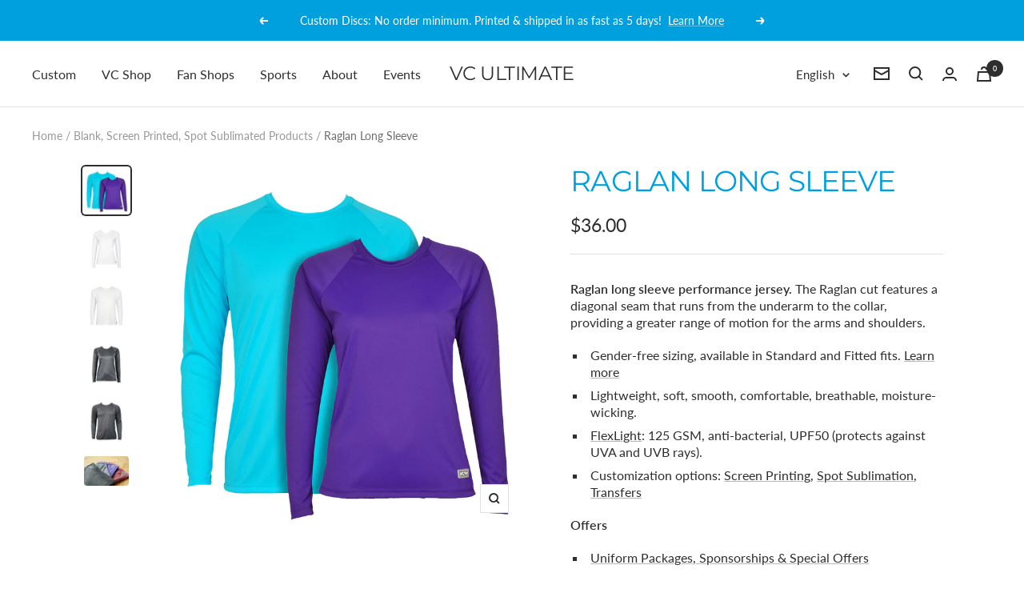

--- FILE ---
content_type: text/html; charset=utf-8
request_url: https://us.vcultimate.com/products/raglan-long-sleeve
body_size: 54719
content:
<!doctype html><html class="no-js" lang="en" dir="ltr">
  <head>

               <script type='text/javascript'>var easylockdownLocationDisabled = true;</script> <script type='text/javascript' src='//vcultimate.com/apps/easylockdown/easylockdown-1.0.8.min.js' data-no-instant></script> <script type='text/javascript'>if( typeof InstantClick == 'object' ) easylockdown.clearData();</script> <style type="text/css">#easylockdown-password-form{padding:30px 0;text-align:center}#easylockdown-wrapper,.easylockdown-form-holder{display:inline-block}#easylockdown-password{vertical-align:top;margin-bottom:16px;padding:8px 15px;line-height:1.2em;outline:0;box-shadow:none}#easylockdown-password-error{display:none;color:#fb8077;text-align:left}#easylockdown-password-error.easylockdown-error{border:1px solid #fb8077}#easylockdown-password-form-button:not(.easylockdown-native-styles){vertical-align:top;display:inline-block!important;height:auto!important;padding:8px 15px;background:#777;border-radius:3px;color:#fff!important;line-height:1.2em;text-decoration:none!important}.easylockdown-instantclick-fix,.easylockdown-item-selector{position:absolute;z-index:-999;display:none;height:0;width:0;font-size:0;line-height:0}.easylockdown-collection-item[data-eld-loc-can],.easylockdown-item-selector+*,.easylockdown-item[data-eld-loc-can]{display:none}.easylockdown404-content-container{padding:50px;text-align:center}.easylockdown404-title-holder .easylockdown-title-404{display:block;margin:0 0 1rem;font-size:2rem;line-height:2.5rem}</style> 














<script type='text/javascript'>easylockdown.hideLinksListByAuth.can['3f04798058'] = '*[href$="/collections/suds"],*[data-eld-collection-handle="suds"],*[href$="/pages/suds-store-compiled-orders"]';</script>











<script type='text/javascript'>easylockdown.hideLinksListByAuth.can['1752997948'] = '*[href$="/collections/tobe"],*[data-eld-collection-handle="tobe"],*[href$="/pages/tobe-team-store-orders"]';</script>




































<script type='text/javascript'>easylockdown.hideLinksListByAuth.can['680fa96476'] = '*[href$="/pages/asl-dodgeball-fan-shop-orders"]';</script>






















<script type='text/javascript'>easylockdown.hideLinksListByAuth.can['9b49296271'] = '*[href$="/collections/ninjax"],*[data-eld-collection-handle="ninjax"]';</script>






















<script type='text/javascript'>easylockdown.hideLinksListByAuth.can['9c42395914'] = '*[href$="/collections/mods-high-performance"],*[data-eld-collection-handle="mods-high-performance"]';</script>











<script type='text/javascript'>easylockdown.hideLinksListByAuth.can['1ec8d95885'] = '*[href$="/collections/nsom"],*[data-eld-collection-handle="nsom"],*[href$="/pages/nsom-team-store-orders"]';</script>























































<script type='text/javascript'>easylockdown.hideLinksListByAuth.can['3352994669'] = '*[href$="/collections/waterloo-ultimate-club"],*[data-eld-collection-handle="waterloo-ultimate-club"],*[href$="/pages/waterloo-team-store-orders"]';</script>







<script type='text/javascript'>easylockdown.hideLinksListByAuth.can['e916694561'] = '*[href$="/pages/prism-2025-fan-shop-orders"]';</script>







<script type='text/javascript'>easylockdown.hideLinksListByAuth.can['5fb5f94559'] = '*[href$="/pages/vancouver-drift-fan-shop-orders"]';</script>











<script type='text/javascript'>easylockdown.hideLinksListByAuth.can['c6f3d94557'] = '*[href$="/collections/ultimate-verdun"],*[data-eld-collection-handle="ultimate-verdun"],*[href$="/pages/ultimate-verdun-team-store-orders"]';</script>











<script type='text/javascript'>easylockdown.hideLinksListByAuth.can['012ae94280'] = '*[href$="/collections/team-ontario"],*[data-eld-collection-handle="team-ontario"],*[href$="/pages/dodgeball-ontario-team-ontario-team-store-orders"]';</script>







<script type='text/javascript'>easylockdown.hideLinksListByAuth.can['9990994175'] = '*[href$="/pages/team-alberta-fan-shop-orders"]';</script>











<script type='text/javascript'>easylockdown.hideLinksListByAuth.can['9c0a194146'] = '*[href$="/collections/eupa"],*[data-eld-collection-handle="eupa"],*[href$="/pages/eupa-fan-shop-orders"]';</script>


















<script type='text/javascript'>easylockdown.hideLinksListByAuth.can['4abdb93625'] = '*[href$="/pages/dodgeball-manitoba-team-manitoba-team-store-orders"]';</script>











<script type='text/javascript'>easylockdown.hideLinksListByAuth.can['e929192675'] = '*[href$="/collections/tt-ultimate"],*[data-eld-collection-handle="tt-ultimate"],*[href$="/pages/tt-ultimate-team-store-orders"]';</script>







<script type='text/javascript'>easylockdown.hideLinksListByAuth.can['2490192638'] = '*[href$="/pages/powr-catch-kids-fan-orders"]';</script>











<script type='text/javascript'>easylockdown.hideLinksListByAuth.can['1f68892040'] = '*[href$="/collections/vancouver-coast"],*[data-eld-collection-handle="vancouver-coast"],*[href$="/pages/vancouver-coast-team-store-orders"]';</script>











<script type='text/javascript'>easylockdown.hideLinksListByAuth.can['fb10791482'] = '*[href$="/collections/orb"],*[data-eld-collection-handle="orb"],*[href$="/pages/orb-team-store-orders"]';</script>











<script type='text/javascript'>easylockdown.hideLinksListByAuth.can['185e291264'] = '*[href$="/collections/zen"],*[data-eld-collection-handle="zen"],*[href$="/pages/zen-team-store-orders"]';</script>











<script type='text/javascript'>easylockdown.hideLinksListByAuth.can['43ed691130'] = '*[href$="/collections/payday"],*[data-eld-collection-handle="payday"],*[href$="/pages/payday-team-store-orders"]';</script>











<script type='text/javascript'>easylockdown.hideLinksListByAuth.can['f5a2b82168'] = '*[href$="/collections/urn"],*[data-eld-collection-handle="urn"],*[href$="/collections/urn-2025-team-store"],*[data-eld-collection-handle="urn-2025-team-store"],*[href$="/pages/urn-2025-team-store-orders"]';</script>



<script type='text/javascript'>
  if( typeof easylockdown == 'object' ) {
    easylockdown.localeRootUrl = '';
    easylockdown.routerByLocation(); 

    easylockdown.onReady(function(e){
      easylockdown.hideAllLinks();
    });
  }
</script>

<style>
  .easylockdown-content[style="display:none;"]{
    display: block !important;
    visibility: hidden;
  }
</style>

<!-- Google tag (gtag.js) -->
<script async src="https://www.googletagmanager.com/gtag/js?id=G-C31KP67LTC"></script>
<script>
  window.dataLayer = window.dataLayer || [];
  function gtag(){dataLayer.push(arguments);}
  gtag('js', new Date());

  gtag('config', 'G-C31KP67LTC');
</script>

    <meta charset="utf-8">
    <meta name="viewport" content="width=device-width, initial-scale=1.0, height=device-height, minimum-scale=1.0, maximum-scale=1.0">
    <meta name="theme-color" content="#ffffff">

    <title>Raglan Long Sleeve</title><meta name="description" content="Raglan sports jerseys made with our lightweight and moisture-wicking FlexLight material, rated UPF 50. This is the first style in our transition and gender-free fit-based cuts and sizing. Readily customizable with our design and sublimation services, including team uniform offers."><link rel="canonical" href="https://vcultimate.com/products/raglan-long-sleeve"><link rel="shortcut icon" href="//us.vcultimate.com/cdn/shop/files/VC-Logo_400_cf5a61ba-37f1-4de9-9db9-23ba0d07ac11_96x96.png?v=1671664405" type="image/png"><link rel="preconnect" href="https://cdn.shopify.com">
    <link rel="dns-prefetch" href="https://productreviews.shopifycdn.com">
    <link rel="dns-prefetch" href="https://www.google-analytics.com"><link rel="preconnect" href="https://fonts.shopifycdn.com" crossorigin><link rel="preload" as="style" href="//us.vcultimate.com/cdn/shop/t/83/assets/theme.css?v=132031769905600584231761281410">
    <link rel="preload" as="script" href="//us.vcultimate.com/cdn/shop/t/83/assets/vendor.js?v=31715688253868339281761281412">
    <link rel="preload" as="script" href="//us.vcultimate.com/cdn/shop/t/83/assets/theme.js?v=27981391625698344241761281410"><link rel="preload" as="fetch" href="/products/raglan-long-sleeve.js" crossorigin>
      <link rel="preload" as="image" imagesizes="(max-width: 999px) calc(100vw - 48px), 640px" imagesrcset="//us.vcultimate.com/cdn/shop/products/2022ProductImages-1024X1024-RaglanLS_400x.jpg?v=1672937099 400w, //us.vcultimate.com/cdn/shop/products/2022ProductImages-1024X1024-RaglanLS_500x.jpg?v=1672937099 500w, //us.vcultimate.com/cdn/shop/products/2022ProductImages-1024X1024-RaglanLS_600x.jpg?v=1672937099 600w, //us.vcultimate.com/cdn/shop/products/2022ProductImages-1024X1024-RaglanLS_700x.jpg?v=1672937099 700w, //us.vcultimate.com/cdn/shop/products/2022ProductImages-1024X1024-RaglanLS_800x.jpg?v=1672937099 800w, //us.vcultimate.com/cdn/shop/products/2022ProductImages-1024X1024-RaglanLS_900x.jpg?v=1672937099 900w, //us.vcultimate.com/cdn/shop/products/2022ProductImages-1024X1024-RaglanLS_1000x.jpg?v=1672937099 1000w, //us.vcultimate.com/cdn/shop/products/2022ProductImages-1024X1024-RaglanLS_1024x.jpg?v=1672937099 1024w
"><link rel="preload" as="script" href="//us.vcultimate.com/cdn/shop/t/83/assets/flickity.js?v=176646718982628074891761281402"><meta property="og:type" content="product">
  <meta property="og:title" content="Raglan Long Sleeve">
  <meta property="product:price:amount" content="36.00">
  <meta property="product:price:currency" content="CAD"><meta property="og:image" content="http://us.vcultimate.com/cdn/shop/products/2022ProductImages-1024X1024-RaglanLS.jpg?v=1672937099">
  <meta property="og:image:secure_url" content="https://us.vcultimate.com/cdn/shop/products/2022ProductImages-1024X1024-RaglanLS.jpg?v=1672937099">
  <meta property="og:image:width" content="1024">
  <meta property="og:image:height" content="1024"><meta property="og:description" content="Raglan sports jerseys made with our lightweight and moisture-wicking FlexLight material, rated UPF 50. This is the first style in our transition and gender-free fit-based cuts and sizing. Readily customizable with our design and sublimation services, including team uniform offers."><meta property="og:url" content="https://vcultimate.com/products/raglan-long-sleeve">
<meta property="og:site_name" content="VC Ultimate"><meta name="twitter:card" content="summary"><meta name="twitter:title" content="Raglan Long Sleeve">
  <meta name="twitter:description" content="Raglan long sleeve performance jersey. The Raglan cut features a diagonal seam that runs from the underarm to the collar, providing a greater range of motion for the arms and shoulders.

Gender-free sizing, available in Standard and Fitted fits. Learn more

Lightweight, soft, smooth, comfortable, breathable, moisture-wicking. 

FlexLight: 125 GSM, anti-bacterial, UPF50 (protects against UVA and UVB rays).
Customization options: Screen Printing, Spot Sublimation, Transfers


Offers

Uniform Packages, Sponsorships &amp;amp; Special Offers

VC Card Members receive free shipping on bulk orders

More Information


Simpler than it seems: VC&#39;s gender-free sizing explained

Alternative versions: Sublimated, Spot Sublimated, In-stock

Classic or Raglan: Comparison and style guide

"><meta name="twitter:image" content="https://us.vcultimate.com/cdn/shop/products/2022ProductImages-1024X1024-RaglanLS_1200x1200_crop_center.jpg?v=1672937099">
  <meta name="twitter:image:alt" content="VC Ultimate raglan long sleeve shirts with built in UPF 50 protection. Great as sports wear, athleisure wear and more. ">
    
  <script type="application/ld+json">
  {
    "@context": "https://schema.org",
    "@type": "Product",
    "offers": [{
          "@type": "Offer",
          "name": "Standard \/ XX-Small",
          "availability":"https://schema.org/InStock",
          "price": 36.0,
          "priceCurrency": "CAD",
          "priceValidUntil": "2026-01-30","url": "/products/raglan-long-sleeve?variant=42080782909488"
        },
{
          "@type": "Offer",
          "name": "Standard \/ X-Small",
          "availability":"https://schema.org/InStock",
          "price": 36.0,
          "priceCurrency": "CAD",
          "priceValidUntil": "2026-01-30","url": "/products/raglan-long-sleeve?variant=42080782942256"
        },
{
          "@type": "Offer",
          "name": "Standard \/ Small",
          "availability":"https://schema.org/InStock",
          "price": 36.0,
          "priceCurrency": "CAD",
          "priceValidUntil": "2026-01-30","url": "/products/raglan-long-sleeve?variant=42080782975024"
        },
{
          "@type": "Offer",
          "name": "Standard \/ Medium",
          "availability":"https://schema.org/InStock",
          "price": 36.0,
          "priceCurrency": "CAD",
          "priceValidUntil": "2026-01-30","url": "/products/raglan-long-sleeve?variant=42080783007792"
        },
{
          "@type": "Offer",
          "name": "Standard \/ Large",
          "availability":"https://schema.org/InStock",
          "price": 36.0,
          "priceCurrency": "CAD",
          "priceValidUntil": "2026-01-30","url": "/products/raglan-long-sleeve?variant=42080783040560"
        },
{
          "@type": "Offer",
          "name": "Standard \/ X-Large",
          "availability":"https://schema.org/InStock",
          "price": 36.0,
          "priceCurrency": "CAD",
          "priceValidUntil": "2026-01-30","url": "/products/raglan-long-sleeve?variant=42080783073328"
        },
{
          "@type": "Offer",
          "name": "Standard \/ XX-Large",
          "availability":"https://schema.org/InStock",
          "price": 36.0,
          "priceCurrency": "CAD",
          "priceValidUntil": "2026-01-30","url": "/products/raglan-long-sleeve?variant=42080783106096"
        },
{
          "@type": "Offer",
          "name": "Standard \/ XXX-Large",
          "availability":"https://schema.org/InStock",
          "price": 36.0,
          "priceCurrency": "CAD",
          "priceValidUntil": "2026-01-30","url": "/products/raglan-long-sleeve?variant=42080783138864"
        },
{
          "@type": "Offer",
          "name": "Standard \/ XXXX-Large",
          "availability":"https://schema.org/InStock",
          "price": 36.0,
          "priceCurrency": "CAD",
          "priceValidUntil": "2026-01-30","url": "/products/raglan-long-sleeve?variant=42080783171632"
        },
{
          "@type": "Offer",
          "name": "Fitted \/ X-Small",
          "availability":"https://schema.org/InStock",
          "price": 36.0,
          "priceCurrency": "CAD",
          "priceValidUntil": "2026-01-30","url": "/products/raglan-long-sleeve?variant=42080783237168"
        },
{
          "@type": "Offer",
          "name": "Fitted \/ Small",
          "availability":"https://schema.org/InStock",
          "price": 36.0,
          "priceCurrency": "CAD",
          "priceValidUntil": "2026-01-30","url": "/products/raglan-long-sleeve?variant=42080783269936"
        },
{
          "@type": "Offer",
          "name": "Fitted \/ Medium",
          "availability":"https://schema.org/InStock",
          "price": 36.0,
          "priceCurrency": "CAD",
          "priceValidUntil": "2026-01-30","url": "/products/raglan-long-sleeve?variant=42080783302704"
        },
{
          "@type": "Offer",
          "name": "Fitted \/ Large",
          "availability":"https://schema.org/InStock",
          "price": 36.0,
          "priceCurrency": "CAD",
          "priceValidUntil": "2026-01-30","url": "/products/raglan-long-sleeve?variant=42080783335472"
        },
{
          "@type": "Offer",
          "name": "Fitted \/ X-Large",
          "availability":"https://schema.org/InStock",
          "price": 36.0,
          "priceCurrency": "CAD",
          "priceValidUntil": "2026-01-30","url": "/products/raglan-long-sleeve?variant=42080783368240"
        },
{
          "@type": "Offer",
          "name": "Fitted \/ XX-Large",
          "availability":"https://schema.org/InStock",
          "price": 36.0,
          "priceCurrency": "CAD",
          "priceValidUntil": "2026-01-30","url": "/products/raglan-long-sleeve?variant=42080783401008"
        },
{
          "@type": "Offer",
          "name": "Fitted \/ XXX-Large",
          "availability":"https://schema.org/InStock",
          "price": 36.0,
          "priceCurrency": "CAD",
          "priceValidUntil": "2026-01-30","url": "/products/raglan-long-sleeve?variant=42080783433776"
        },
{
          "@type": "Offer",
          "name": "Fitted \/ XXXX-Large",
          "availability":"https://schema.org/InStock",
          "price": 36.0,
          "priceCurrency": "CAD",
          "priceValidUntil": "2026-01-30","url": "/products/raglan-long-sleeve?variant=42080783466544"
        }
],
    "brand": {
      "@type": "Brand",
      "name": "VC Ultimate"
    },
    "name": "Raglan Long Sleeve",
    "description": "Raglan long sleeve performance jersey. The Raglan cut features a diagonal seam that runs from the underarm to the collar, providing a greater range of motion for the arms and shoulders.\n\nGender-free sizing, available in Standard and Fitted fits. Learn more\n\nLightweight, soft, smooth, comfortable, breathable, moisture-wicking. \n\nFlexLight: 125 GSM, anti-bacterial, UPF50 (protects against UVA and UVB rays).\nCustomization options: Screen Printing, Spot Sublimation, Transfers\n\n\nOffers\n\nUniform Packages, Sponsorships \u0026amp; Special Offers\n\nVC Card Members receive free shipping on bulk orders\n\nMore Information\n\n\nSimpler than it seems: VC's gender-free sizing explained\n\nAlternative versions: Sublimated, Spot Sublimated, In-stock\n\nClassic or Raglan: Comparison and style guide\n\n",
    "category": "Information",
    "url": "/products/raglan-long-sleeve",
    "sku": "",
    "image": {
      "@type": "ImageObject",
      "url": "https://us.vcultimate.com/cdn/shop/products/2022ProductImages-1024X1024-RaglanLS_1024x.jpg?v=1672937099",
      "image": "https://us.vcultimate.com/cdn/shop/products/2022ProductImages-1024X1024-RaglanLS_1024x.jpg?v=1672937099",
      "name": "VC Ultimate raglan long sleeve shirts with built in UPF 50 protection. Great as sports wear, athleisure wear and more. ",
      "width": "1024",
      "height": "1024"
    }
  }
  </script>



  <script type="application/ld+json">
  {
    "@context": "https://schema.org",
    "@type": "BreadcrumbList",
  "itemListElement": [{
      "@type": "ListItem",
      "position": 1,
      "name": "Home",
      "item": "https://vcultimate.com"
    },{
          "@type": "ListItem",
          "position": 2,
          "name": "Raglan Long Sleeve",
          "item": "https://vcultimate.com/products/raglan-long-sleeve"
        }]
  }
  </script>

    <link rel="preload" href="//us.vcultimate.com/cdn/fonts/montserrat/montserrat_n4.81949fa0ac9fd2021e16436151e8eaa539321637.woff2" as="font" type="font/woff2" crossorigin><link rel="preload" href="//us.vcultimate.com/cdn/fonts/lato/lato_n4.c3b93d431f0091c8be23185e15c9d1fee1e971c5.woff2" as="font" type="font/woff2" crossorigin><style>
  /* Typography (heading) */
  @font-face {
  font-family: Montserrat;
  font-weight: 400;
  font-style: normal;
  font-display: swap;
  src: url("//us.vcultimate.com/cdn/fonts/montserrat/montserrat_n4.81949fa0ac9fd2021e16436151e8eaa539321637.woff2") format("woff2"),
       url("//us.vcultimate.com/cdn/fonts/montserrat/montserrat_n4.a6c632ca7b62da89c3594789ba828388aac693fe.woff") format("woff");
}

@font-face {
  font-family: Montserrat;
  font-weight: 400;
  font-style: italic;
  font-display: swap;
  src: url("//us.vcultimate.com/cdn/fonts/montserrat/montserrat_i4.5a4ea298b4789e064f62a29aafc18d41f09ae59b.woff2") format("woff2"),
       url("//us.vcultimate.com/cdn/fonts/montserrat/montserrat_i4.072b5869c5e0ed5b9d2021e4c2af132e16681ad2.woff") format("woff");
}

/* Typography (body) */
  @font-face {
  font-family: Lato;
  font-weight: 400;
  font-style: normal;
  font-display: swap;
  src: url("//us.vcultimate.com/cdn/fonts/lato/lato_n4.c3b93d431f0091c8be23185e15c9d1fee1e971c5.woff2") format("woff2"),
       url("//us.vcultimate.com/cdn/fonts/lato/lato_n4.d5c00c781efb195594fd2fd4ad04f7882949e327.woff") format("woff");
}

@font-face {
  font-family: Lato;
  font-weight: 400;
  font-style: italic;
  font-display: swap;
  src: url("//us.vcultimate.com/cdn/fonts/lato/lato_i4.09c847adc47c2fefc3368f2e241a3712168bc4b6.woff2") format("woff2"),
       url("//us.vcultimate.com/cdn/fonts/lato/lato_i4.3c7d9eb6c1b0a2bf62d892c3ee4582b016d0f30c.woff") format("woff");
}

@font-face {
  font-family: Lato;
  font-weight: 600;
  font-style: normal;
  font-display: swap;
  src: url("//us.vcultimate.com/cdn/fonts/lato/lato_n6.38d0e3b23b74a60f769c51d1df73fac96c580d59.woff2") format("woff2"),
       url("//us.vcultimate.com/cdn/fonts/lato/lato_n6.3365366161bdcc36a3f97cfbb23954d8c4bf4079.woff") format("woff");
}

@font-face {
  font-family: Lato;
  font-weight: 600;
  font-style: italic;
  font-display: swap;
  src: url("//us.vcultimate.com/cdn/fonts/lato/lato_i6.ab357ee5069e0603c2899b31e2b8ae84c4a42a48.woff2") format("woff2"),
       url("//us.vcultimate.com/cdn/fonts/lato/lato_i6.3164fed79d7d987c1390528781c7c2f59ac7a746.woff") format("woff");
}

:root {--heading-color: 0, 160, 223;
    --text-color: 46, 46, 46;
    --background: 255, 255, 255;
    --secondary-background: 245, 245, 245;
    --border-color: 224, 224, 224;
    --border-color-darker: 171, 171, 171;
    --success-color: 60, 110, 113;
    --success-background: 216, 226, 227;
    --error-color: 222, 42, 42;
    --error-background: 253, 240, 240;
    --primary-button-background: 0, 160, 223;
    --primary-button-text-color: 255, 255, 255;
    --secondary-button-background: 223, 223, 223;
    --secondary-button-text-color: 46, 46, 46;
    --product-star-rating: 246, 164, 41;
    --product-on-sale-accent: 222, 43, 43;
    --product-sold-out-accent: 91, 91, 91;
    --product-custom-label-background: 5, 30, 56;
    --product-custom-label-text-color: 255, 255, 255;
    --product-custom-label-2-background: 46, 158, 123;
    --product-custom-label-2-text-color: 255, 255, 255;
    --product-low-stock-text-color: 222, 43, 43;
    --product-in-stock-text-color: 46, 158, 123;
    --loading-bar-background: 46, 46, 46;

    /* We duplicate some "base" colors as root colors, which is useful to use on drawer elements or popover without. Those should not be overridden to avoid issues */
    --root-heading-color: 0, 160, 223;
    --root-text-color: 46, 46, 46;
    --root-background: 255, 255, 255;
    --root-border-color: 224, 224, 224;
    --root-primary-button-background: 0, 160, 223;
    --root-primary-button-text-color: 255, 255, 255;

    --base-font-size: 16px;
    --heading-font-family: Montserrat, sans-serif;
    --heading-font-weight: 400;
    --heading-font-style: normal;
    --heading-text-transform: uppercase;
    --text-font-family: Lato, sans-serif;
    --text-font-weight: 400;
    --text-font-style: normal;
    --text-font-bold-weight: 600;

    /* Typography (font size) */
    --heading-xxsmall-font-size: 11px;
    --heading-xsmall-font-size: 11px;
    --heading-small-font-size: 12px;
    --heading-large-font-size: 36px;
    --heading-h1-font-size: 36px;
    --heading-h2-font-size: 30px;
    --heading-h3-font-size: 26px;
    --heading-h4-font-size: 24px;
    --heading-h5-font-size: 20px;
    --heading-h6-font-size: 16px;

    /* Control the look and feel of the theme by changing radius of various elements */
    --button-border-radius: 0px;
    --block-border-radius: 8px;
    --block-border-radius-reduced: 4px;
    --color-swatch-border-radius: 100%;

    /* Button size */
    --button-height: 48px;
    --button-small-height: 40px;

    /* Form related */
    --form-input-field-height: 48px;
    --form-input-gap: 16px;
    --form-submit-margin: 24px;

    /* Product listing related variables */
    --product-list-block-spacing: 32px;

    /* Video related */
    --play-button-background: 255, 255, 255;
    --play-button-arrow: 46, 46, 46;

    /* RTL support */
    --transform-logical-flip: 1;
    --transform-origin-start: left;
    --transform-origin-end: right;

    /* Other */
    --zoom-cursor-svg-url: url(//us.vcultimate.com/cdn/shop/t/83/assets/zoom-cursor.svg?v=115460512661224566251761281448);
    --arrow-right-svg-url: url(//us.vcultimate.com/cdn/shop/t/83/assets/arrow-right.svg?v=60870638587498665381761281448);
    --arrow-left-svg-url: url(//us.vcultimate.com/cdn/shop/t/83/assets/arrow-left.svg?v=39431327866290484971761281448);

    /* Some useful variables that we can reuse in our CSS. Some explanation are needed for some of them:
       - container-max-width-minus-gutters: represents the container max width without the edge gutters
       - container-outer-width: considering the screen width, represent all the space outside the container
       - container-outer-margin: same as container-outer-width but get set to 0 inside a container
       - container-inner-width: the effective space inside the container (minus gutters)
       - grid-column-width: represents the width of a single column of the grid
       - vertical-breather: this is a variable that defines the global "spacing" between sections, and inside the section
                            to create some "breath" and minimum spacing
     */
    --container-max-width: 1600px;
    --container-gutter: 24px;
    --container-max-width-minus-gutters: calc(var(--container-max-width) - (var(--container-gutter)) * 2);
    --container-outer-width: max(calc((100vw - var(--container-max-width-minus-gutters)) / 2), var(--container-gutter));
    --container-outer-margin: var(--container-outer-width);
    --container-inner-width: calc(100vw - var(--container-outer-width) * 2);

    --grid-column-count: 10;
    --grid-gap: 24px;
    --grid-column-width: calc((100vw - var(--container-outer-width) * 2 - var(--grid-gap) * (var(--grid-column-count) - 1)) / var(--grid-column-count));

    --vertical-breather: 28px;
    --vertical-breather-tight: 28px;

    /* Shopify related variables */
    --payment-terms-background-color: #ffffff;
  }

  @media screen and (min-width: 741px) {
    :root {
      --container-gutter: 40px;
      --grid-column-count: 20;
      --vertical-breather: 40px;
      --vertical-breather-tight: 40px;

      /* Typography (font size) */
      --heading-xsmall-font-size: 12px;
      --heading-small-font-size: 13px;
      --heading-large-font-size: 52px;
      --heading-h1-font-size: 48px;
      --heading-h2-font-size: 38px;
      --heading-h3-font-size: 32px;
      --heading-h4-font-size: 24px;
      --heading-h5-font-size: 20px;
      --heading-h6-font-size: 18px;

      /* Form related */
      --form-input-field-height: 52px;
      --form-submit-margin: 32px;

      /* Button size */
      --button-height: 52px;
      --button-small-height: 44px;
    }
  }

  @media screen and (min-width: 1200px) {
    :root {
      --vertical-breather: 48px;
      --vertical-breather-tight: 48px;
      --product-list-block-spacing: 48px;

      /* Typography */
      --heading-large-font-size: 64px;
      --heading-h1-font-size: 56px;
      --heading-h2-font-size: 48px;
      --heading-h3-font-size: 36px;
      --heading-h4-font-size: 30px;
      --heading-h5-font-size: 24px;
      --heading-h6-font-size: 18px;
    }
  }

  @media screen and (min-width: 1600px) {
    :root {
      --vertical-breather: 48px;
      --vertical-breather-tight: 48px;
    }
  }
</style>
    <script>
  // This allows to expose several variables to the global scope, to be used in scripts
  window.themeVariables = {
    settings: {
      direction: "ltr",
      pageType: "product",
      cartCount: 0,
      moneyFormat: "\u003cspan class=money\u003e${{amount}} \u003c\/span\u003e",
      moneyWithCurrencyFormat: "\u003cspan class=money\u003e${{amount}} \u003c\/span\u003e",
      showVendor: false,
      discountMode: "saving",
      currencyCodeEnabled: false,
      searchMode: "product,article,page,collection",
      searchUnavailableProducts: "last",
      cartType: "page",
      cartCurrency: "CAD",
      mobileZoomFactor: 2.5
    },

    routes: {
      host: "us.vcultimate.com",
      rootUrl: "\/",
      rootUrlWithoutSlash: '',
      cartUrl: "\/cart",
      cartAddUrl: "\/cart\/add",
      cartChangeUrl: "\/cart\/change",
      searchUrl: "\/search",
      predictiveSearchUrl: "\/search\/suggest",
      productRecommendationsUrl: "\/recommendations\/products"
    },

    strings: {
      accessibilityDelete: "Delete",
      accessibilityClose: "Close",
      collectionSoldOut: "Sold out",
      collectionDiscount: "Save @savings@",
      productSalePrice: "Sale price",
      productRegularPrice: "Regular price",
      productFormUnavailable: "Unavailable",
      productFormSoldOut: "Sold out",
      productFormPreOrder: "Add to Cart",
      productFormAddToCart: "Add to cart",
      searchNoResults: "No results could be found.",
      searchNewSearch: "New search",
      searchProducts: "Products",
      searchArticles: "Journal",
      searchPages: "Pages",
      searchCollections: "Collections",
      cartViewCart: "View cart",
      cartItemAdded: "Item added to your cart!",
      cartItemAddedShort: "Added to your cart!",
      cartAddOrderNote: "Add order note",
      cartEditOrderNote: "Edit order note",
      shippingEstimatorNoResults: "Sorry, we do not ship to your address.",
      shippingEstimatorOneResult: "There is one shipping rate for your address:",
      shippingEstimatorMultipleResults: "There are several shipping rates for your address:",
      shippingEstimatorError: "One or more error occurred while retrieving shipping rates:"
    },

    libs: {
      flickity: "\/\/us.vcultimate.com\/cdn\/shop\/t\/83\/assets\/flickity.js?v=176646718982628074891761281402",
      photoswipe: "\/\/us.vcultimate.com\/cdn\/shop\/t\/83\/assets\/photoswipe.js?v=132268647426145925301761281407",
      qrCode: "\/\/us.vcultimate.com\/cdn\/shopifycloud\/storefront\/assets\/themes_support\/vendor\/qrcode-3f2b403b.js"
    },

    breakpoints: {
      phone: 'screen and (max-width: 740px)',
      tablet: 'screen and (min-width: 741px) and (max-width: 999px)',
      tabletAndUp: 'screen and (min-width: 741px)',
      pocket: 'screen and (max-width: 999px)',
      lap: 'screen and (min-width: 1000px) and (max-width: 1199px)',
      lapAndUp: 'screen and (min-width: 1000px)',
      desktop: 'screen and (min-width: 1200px)',
      wide: 'screen and (min-width: 1400px)'
    }
  };

  if ('noModule' in HTMLScriptElement.prototype) {
    // Old browsers (like IE) that does not support module will be considered as if not executing JS at all
    document.documentElement.className = document.documentElement.className.replace('no-js', 'js');

    requestAnimationFrame(() => {
      const viewportHeight = (window.visualViewport ? window.visualViewport.height : document.documentElement.clientHeight);
      document.documentElement.style.setProperty('--window-height',viewportHeight + 'px');
    });
  }// We save the product ID in local storage to be eventually used for recently viewed section
    try {
      const items = JSON.parse(localStorage.getItem('theme:recently-viewed-products') || '[]');

      // We check if the current product already exists, and if it does not, we add it at the start
      if (!items.includes(6893249462320)) {
        items.unshift(6893249462320);
      }

      localStorage.setItem('theme:recently-viewed-products', JSON.stringify(items.slice(0, 20)));
    } catch (e) {
      // Safari in private mode does not allow setting item, we silently fail
    }</script>

    <link rel="stylesheet" href="//us.vcultimate.com/cdn/shop/t/83/assets/theme.css?v=132031769905600584231761281410">

    <script src="//us.vcultimate.com/cdn/shop/t/83/assets/vendor.js?v=31715688253868339281761281412" defer></script>
    <script src="//us.vcultimate.com/cdn/shop/t/83/assets/theme.js?v=27981391625698344241761281410" defer></script>
    <script src="//us.vcultimate.com/cdn/shop/t/83/assets/custom.js?v=135105852215751715191761281401" defer></script>

    <script>window.performance && window.performance.mark && window.performance.mark('shopify.content_for_header.start');</script><meta name="google-site-verification" content="G0n61U7SUyKwxZ0ndvmSXgzcczcV65UFDtExHWjsamk">
<meta name="google-site-verification" content="YL458eakThzKb75IwOCqUhnyE3scx7Rrn-Szjv0c_rY">
<meta name="google-site-verification" content="4tSd0CxUngEezHfeSn--GRpP5bwhS9JFulHpTIyIWBU">
<meta id="shopify-digital-wallet" name="shopify-digital-wallet" content="/3402849/digital_wallets/dialog">
<meta name="shopify-checkout-api-token" content="57dca0aace33b42f209e7d80043f51f1">
<link rel="alternate" hreflang="x-default" href="https://vcultimate.com/products/raglan-long-sleeve">
<link rel="alternate" hreflang="en" href="https://vcultimate.com/products/raglan-long-sleeve">
<link rel="alternate" hreflang="fr" href="https://vcultimate.com/fr/products/raglan-long-sleeve">
<link rel="alternate" type="application/json+oembed" href="https://vcultimate.com/products/raglan-long-sleeve.oembed">
<script async="async" src="/checkouts/internal/preloads.js?locale=en-CA"></script>
<link rel="preconnect" href="https://shop.app" crossorigin="anonymous">
<script async="async" src="https://shop.app/checkouts/internal/preloads.js?locale=en-CA&shop_id=3402849" crossorigin="anonymous"></script>
<script id="shopify-features" type="application/json">{"accessToken":"57dca0aace33b42f209e7d80043f51f1","betas":["rich-media-storefront-analytics"],"domain":"us.vcultimate.com","predictiveSearch":true,"shopId":3402849,"locale":"en"}</script>
<script>var Shopify = Shopify || {};
Shopify.shop = "vc-online-store-canada.myshopify.com";
Shopify.locale = "en";
Shopify.currency = {"active":"CAD","rate":"1.0"};
Shopify.country = "CA";
Shopify.theme = {"name":"HULK Focal - head change 24-10-2025","id":137664692272,"schema_name":"Focal","schema_version":"8.7.10","theme_store_id":714,"role":"main"};
Shopify.theme.handle = "null";
Shopify.theme.style = {"id":null,"handle":null};
Shopify.cdnHost = "us.vcultimate.com/cdn";
Shopify.routes = Shopify.routes || {};
Shopify.routes.root = "/";</script>
<script type="module">!function(o){(o.Shopify=o.Shopify||{}).modules=!0}(window);</script>
<script>!function(o){function n(){var o=[];function n(){o.push(Array.prototype.slice.apply(arguments))}return n.q=o,n}var t=o.Shopify=o.Shopify||{};t.loadFeatures=n(),t.autoloadFeatures=n()}(window);</script>
<script>
  window.ShopifyPay = window.ShopifyPay || {};
  window.ShopifyPay.apiHost = "shop.app\/pay";
  window.ShopifyPay.redirectState = null;
</script>
<script id="shop-js-analytics" type="application/json">{"pageType":"product"}</script>
<script defer="defer" async type="module" src="//us.vcultimate.com/cdn/shopifycloud/shop-js/modules/v2/client.init-shop-cart-sync_BdyHc3Nr.en.esm.js"></script>
<script defer="defer" async type="module" src="//us.vcultimate.com/cdn/shopifycloud/shop-js/modules/v2/chunk.common_Daul8nwZ.esm.js"></script>
<script type="module">
  await import("//us.vcultimate.com/cdn/shopifycloud/shop-js/modules/v2/client.init-shop-cart-sync_BdyHc3Nr.en.esm.js");
await import("//us.vcultimate.com/cdn/shopifycloud/shop-js/modules/v2/chunk.common_Daul8nwZ.esm.js");

  window.Shopify.SignInWithShop?.initShopCartSync?.({"fedCMEnabled":true,"windoidEnabled":true});

</script>
<script defer="defer" async type="module" src="//us.vcultimate.com/cdn/shopifycloud/shop-js/modules/v2/client.payment-terms_MV4M3zvL.en.esm.js"></script>
<script defer="defer" async type="module" src="//us.vcultimate.com/cdn/shopifycloud/shop-js/modules/v2/chunk.common_Daul8nwZ.esm.js"></script>
<script defer="defer" async type="module" src="//us.vcultimate.com/cdn/shopifycloud/shop-js/modules/v2/chunk.modal_CQq8HTM6.esm.js"></script>
<script type="module">
  await import("//us.vcultimate.com/cdn/shopifycloud/shop-js/modules/v2/client.payment-terms_MV4M3zvL.en.esm.js");
await import("//us.vcultimate.com/cdn/shopifycloud/shop-js/modules/v2/chunk.common_Daul8nwZ.esm.js");
await import("//us.vcultimate.com/cdn/shopifycloud/shop-js/modules/v2/chunk.modal_CQq8HTM6.esm.js");

  
</script>
<script>
  window.Shopify = window.Shopify || {};
  if (!window.Shopify.featureAssets) window.Shopify.featureAssets = {};
  window.Shopify.featureAssets['shop-js'] = {"shop-cart-sync":["modules/v2/client.shop-cart-sync_QYOiDySF.en.esm.js","modules/v2/chunk.common_Daul8nwZ.esm.js"],"init-fed-cm":["modules/v2/client.init-fed-cm_DchLp9rc.en.esm.js","modules/v2/chunk.common_Daul8nwZ.esm.js"],"shop-button":["modules/v2/client.shop-button_OV7bAJc5.en.esm.js","modules/v2/chunk.common_Daul8nwZ.esm.js"],"init-windoid":["modules/v2/client.init-windoid_DwxFKQ8e.en.esm.js","modules/v2/chunk.common_Daul8nwZ.esm.js"],"shop-cash-offers":["modules/v2/client.shop-cash-offers_DWtL6Bq3.en.esm.js","modules/v2/chunk.common_Daul8nwZ.esm.js","modules/v2/chunk.modal_CQq8HTM6.esm.js"],"shop-toast-manager":["modules/v2/client.shop-toast-manager_CX9r1SjA.en.esm.js","modules/v2/chunk.common_Daul8nwZ.esm.js"],"init-shop-email-lookup-coordinator":["modules/v2/client.init-shop-email-lookup-coordinator_UhKnw74l.en.esm.js","modules/v2/chunk.common_Daul8nwZ.esm.js"],"pay-button":["modules/v2/client.pay-button_DzxNnLDY.en.esm.js","modules/v2/chunk.common_Daul8nwZ.esm.js"],"avatar":["modules/v2/client.avatar_BTnouDA3.en.esm.js"],"init-shop-cart-sync":["modules/v2/client.init-shop-cart-sync_BdyHc3Nr.en.esm.js","modules/v2/chunk.common_Daul8nwZ.esm.js"],"shop-login-button":["modules/v2/client.shop-login-button_D8B466_1.en.esm.js","modules/v2/chunk.common_Daul8nwZ.esm.js","modules/v2/chunk.modal_CQq8HTM6.esm.js"],"init-customer-accounts-sign-up":["modules/v2/client.init-customer-accounts-sign-up_C8fpPm4i.en.esm.js","modules/v2/client.shop-login-button_D8B466_1.en.esm.js","modules/v2/chunk.common_Daul8nwZ.esm.js","modules/v2/chunk.modal_CQq8HTM6.esm.js"],"init-shop-for-new-customer-accounts":["modules/v2/client.init-shop-for-new-customer-accounts_CVTO0Ztu.en.esm.js","modules/v2/client.shop-login-button_D8B466_1.en.esm.js","modules/v2/chunk.common_Daul8nwZ.esm.js","modules/v2/chunk.modal_CQq8HTM6.esm.js"],"init-customer-accounts":["modules/v2/client.init-customer-accounts_dRgKMfrE.en.esm.js","modules/v2/client.shop-login-button_D8B466_1.en.esm.js","modules/v2/chunk.common_Daul8nwZ.esm.js","modules/v2/chunk.modal_CQq8HTM6.esm.js"],"shop-follow-button":["modules/v2/client.shop-follow-button_CkZpjEct.en.esm.js","modules/v2/chunk.common_Daul8nwZ.esm.js","modules/v2/chunk.modal_CQq8HTM6.esm.js"],"lead-capture":["modules/v2/client.lead-capture_BntHBhfp.en.esm.js","modules/v2/chunk.common_Daul8nwZ.esm.js","modules/v2/chunk.modal_CQq8HTM6.esm.js"],"checkout-modal":["modules/v2/client.checkout-modal_CfxcYbTm.en.esm.js","modules/v2/chunk.common_Daul8nwZ.esm.js","modules/v2/chunk.modal_CQq8HTM6.esm.js"],"shop-login":["modules/v2/client.shop-login_Da4GZ2H6.en.esm.js","modules/v2/chunk.common_Daul8nwZ.esm.js","modules/v2/chunk.modal_CQq8HTM6.esm.js"],"payment-terms":["modules/v2/client.payment-terms_MV4M3zvL.en.esm.js","modules/v2/chunk.common_Daul8nwZ.esm.js","modules/v2/chunk.modal_CQq8HTM6.esm.js"]};
</script>
<script>(function() {
  var isLoaded = false;
  function asyncLoad() {
    if (isLoaded) return;
    isLoaded = true;
    var urls = ["https:\/\/orderstatus.w3apps.co\/js\/orderlookup.js?shop=vc-online-store-canada.myshopify.com"];
    for (var i = 0; i < urls.length; i++) {
      var s = document.createElement('script');
      s.type = 'text/javascript';
      s.async = true;
      s.src = urls[i];
      var x = document.getElementsByTagName('script')[0];
      x.parentNode.insertBefore(s, x);
    }
  };
  if(window.attachEvent) {
    window.attachEvent('onload', asyncLoad);
  } else {
    window.addEventListener('load', asyncLoad, false);
  }
})();</script>
<script id="__st">var __st={"a":3402849,"offset":-18000,"reqid":"b92a275e-f9cf-4ba5-9ab3-7b2c7fe33417-1768966521","pageurl":"us.vcultimate.com\/products\/raglan-long-sleeve","u":"61e295fbc052","p":"product","rtyp":"product","rid":6893249462320};</script>
<script>window.ShopifyPaypalV4VisibilityTracking = true;</script>
<script id="captcha-bootstrap">!function(){'use strict';const t='contact',e='account',n='new_comment',o=[[t,t],['blogs',n],['comments',n],[t,'customer']],c=[[e,'customer_login'],[e,'guest_login'],[e,'recover_customer_password'],[e,'create_customer']],r=t=>t.map((([t,e])=>`form[action*='/${t}']:not([data-nocaptcha='true']) input[name='form_type'][value='${e}']`)).join(','),a=t=>()=>t?[...document.querySelectorAll(t)].map((t=>t.form)):[];function s(){const t=[...o],e=r(t);return a(e)}const i='password',u='form_key',d=['recaptcha-v3-token','g-recaptcha-response','h-captcha-response',i],f=()=>{try{return window.sessionStorage}catch{return}},m='__shopify_v',_=t=>t.elements[u];function p(t,e,n=!1){try{const o=window.sessionStorage,c=JSON.parse(o.getItem(e)),{data:r}=function(t){const{data:e,action:n}=t;return t[m]||n?{data:e,action:n}:{data:t,action:n}}(c);for(const[e,n]of Object.entries(r))t.elements[e]&&(t.elements[e].value=n);n&&o.removeItem(e)}catch(o){console.error('form repopulation failed',{error:o})}}const l='form_type',E='cptcha';function T(t){t.dataset[E]=!0}const w=window,h=w.document,L='Shopify',v='ce_forms',y='captcha';let A=!1;((t,e)=>{const n=(g='f06e6c50-85a8-45c8-87d0-21a2b65856fe',I='https://cdn.shopify.com/shopifycloud/storefront-forms-hcaptcha/ce_storefront_forms_captcha_hcaptcha.v1.5.2.iife.js',D={infoText:'Protected by hCaptcha',privacyText:'Privacy',termsText:'Terms'},(t,e,n)=>{const o=w[L][v],c=o.bindForm;if(c)return c(t,g,e,D).then(n);var r;o.q.push([[t,g,e,D],n]),r=I,A||(h.body.append(Object.assign(h.createElement('script'),{id:'captcha-provider',async:!0,src:r})),A=!0)});var g,I,D;w[L]=w[L]||{},w[L][v]=w[L][v]||{},w[L][v].q=[],w[L][y]=w[L][y]||{},w[L][y].protect=function(t,e){n(t,void 0,e),T(t)},Object.freeze(w[L][y]),function(t,e,n,w,h,L){const[v,y,A,g]=function(t,e,n){const i=e?o:[],u=t?c:[],d=[...i,...u],f=r(d),m=r(i),_=r(d.filter((([t,e])=>n.includes(e))));return[a(f),a(m),a(_),s()]}(w,h,L),I=t=>{const e=t.target;return e instanceof HTMLFormElement?e:e&&e.form},D=t=>v().includes(t);t.addEventListener('submit',(t=>{const e=I(t);if(!e)return;const n=D(e)&&!e.dataset.hcaptchaBound&&!e.dataset.recaptchaBound,o=_(e),c=g().includes(e)&&(!o||!o.value);(n||c)&&t.preventDefault(),c&&!n&&(function(t){try{if(!f())return;!function(t){const e=f();if(!e)return;const n=_(t);if(!n)return;const o=n.value;o&&e.removeItem(o)}(t);const e=Array.from(Array(32),(()=>Math.random().toString(36)[2])).join('');!function(t,e){_(t)||t.append(Object.assign(document.createElement('input'),{type:'hidden',name:u})),t.elements[u].value=e}(t,e),function(t,e){const n=f();if(!n)return;const o=[...t.querySelectorAll(`input[type='${i}']`)].map((({name:t})=>t)),c=[...d,...o],r={};for(const[a,s]of new FormData(t).entries())c.includes(a)||(r[a]=s);n.setItem(e,JSON.stringify({[m]:1,action:t.action,data:r}))}(t,e)}catch(e){console.error('failed to persist form',e)}}(e),e.submit())}));const S=(t,e)=>{t&&!t.dataset[E]&&(n(t,e.some((e=>e===t))),T(t))};for(const o of['focusin','change'])t.addEventListener(o,(t=>{const e=I(t);D(e)&&S(e,y())}));const B=e.get('form_key'),M=e.get(l),P=B&&M;t.addEventListener('DOMContentLoaded',(()=>{const t=y();if(P)for(const e of t)e.elements[l].value===M&&p(e,B);[...new Set([...A(),...v().filter((t=>'true'===t.dataset.shopifyCaptcha))])].forEach((e=>S(e,t)))}))}(h,new URLSearchParams(w.location.search),n,t,e,['guest_login'])})(!0,!0)}();</script>
<script integrity="sha256-4kQ18oKyAcykRKYeNunJcIwy7WH5gtpwJnB7kiuLZ1E=" data-source-attribution="shopify.loadfeatures" defer="defer" src="//us.vcultimate.com/cdn/shopifycloud/storefront/assets/storefront/load_feature-a0a9edcb.js" crossorigin="anonymous"></script>
<script crossorigin="anonymous" defer="defer" src="//us.vcultimate.com/cdn/shopifycloud/storefront/assets/shopify_pay/storefront-65b4c6d7.js?v=20250812"></script>
<script data-source-attribution="shopify.dynamic_checkout.dynamic.init">var Shopify=Shopify||{};Shopify.PaymentButton=Shopify.PaymentButton||{isStorefrontPortableWallets:!0,init:function(){window.Shopify.PaymentButton.init=function(){};var t=document.createElement("script");t.src="https://us.vcultimate.com/cdn/shopifycloud/portable-wallets/latest/portable-wallets.en.js",t.type="module",document.head.appendChild(t)}};
</script>
<script data-source-attribution="shopify.dynamic_checkout.buyer_consent">
  function portableWalletsHideBuyerConsent(e){var t=document.getElementById("shopify-buyer-consent"),n=document.getElementById("shopify-subscription-policy-button");t&&n&&(t.classList.add("hidden"),t.setAttribute("aria-hidden","true"),n.removeEventListener("click",e))}function portableWalletsShowBuyerConsent(e){var t=document.getElementById("shopify-buyer-consent"),n=document.getElementById("shopify-subscription-policy-button");t&&n&&(t.classList.remove("hidden"),t.removeAttribute("aria-hidden"),n.addEventListener("click",e))}window.Shopify?.PaymentButton&&(window.Shopify.PaymentButton.hideBuyerConsent=portableWalletsHideBuyerConsent,window.Shopify.PaymentButton.showBuyerConsent=portableWalletsShowBuyerConsent);
</script>
<script data-source-attribution="shopify.dynamic_checkout.cart.bootstrap">document.addEventListener("DOMContentLoaded",(function(){function t(){return document.querySelector("shopify-accelerated-checkout-cart, shopify-accelerated-checkout")}if(t())Shopify.PaymentButton.init();else{new MutationObserver((function(e,n){t()&&(Shopify.PaymentButton.init(),n.disconnect())})).observe(document.body,{childList:!0,subtree:!0})}}));
</script>
<link id="shopify-accelerated-checkout-styles" rel="stylesheet" media="screen" href="https://us.vcultimate.com/cdn/shopifycloud/portable-wallets/latest/accelerated-checkout-backwards-compat.css" crossorigin="anonymous">
<style id="shopify-accelerated-checkout-cart">
        #shopify-buyer-consent {
  margin-top: 1em;
  display: inline-block;
  width: 100%;
}

#shopify-buyer-consent.hidden {
  display: none;
}

#shopify-subscription-policy-button {
  background: none;
  border: none;
  padding: 0;
  text-decoration: underline;
  font-size: inherit;
  cursor: pointer;
}

#shopify-subscription-policy-button::before {
  box-shadow: none;
}

      </style>
<link rel="stylesheet" media="screen" href="//us.vcultimate.com/cdn/shop/t/83/compiled_assets/styles.css?v=25704">
<script>window.performance && window.performance.mark && window.performance.mark('shopify.content_for_header.end');</script>
  <script>window.is_hulkpo_installed=true</script><!-- BEGIN app block: shopify://apps/hulk-discounts/blocks/app-embed/25745434-52e7-4378-88f1-890df18a0110 --><!-- BEGIN app snippet: hulkapps_volume_discount -->
    <script>
      var is_po = false
      if(window.hulkapps != undefined && window.hulkapps != '' ){
        var is_po = window.hulkapps.is_product_option
      }
      
        window.hulkapps = {
          shop_slug: "vc-online-store-canada",
          store_id: "vc-online-store-canada.myshopify.com",
          money_format: "<span class=money>${{amount}} </span>",
          cart: null,
          product: null,
          product_collections: null,
          product_variants: null,
          is_volume_discount: true,
          is_product_option: is_po,
          product_id: null,
          page_type: null,
          po_url: "https://productoption.hulkapps.com",
          vd_url: "https://volumediscount.hulkapps.com",
          vd_proxy_url: "https://vcultimate.com",
          customer: null
        }
        

        window.hulkapps.page_type = "cart";
        window.hulkapps.cart = {"note":null,"attributes":{},"original_total_price":0,"total_price":0,"total_discount":0,"total_weight":0.0,"item_count":0,"items":[],"requires_shipping":false,"currency":"CAD","items_subtotal_price":0,"cart_level_discount_applications":[],"checkout_charge_amount":0}
        if (typeof window.hulkapps.cart.items == "object") {
          for (var i=0; i<window.hulkapps.cart.items.length; i++) {
            ["sku", "grams", "vendor", "url", "image", "handle", "requires_shipping", "product_type", "product_description"].map(function(a) {
              delete window.hulkapps.cart.items[i][a]
            })
          }
        }
        window.hulkapps.cart_collections = {}
        window.hulkapps.product_tags = {}
        

      
        window.hulkapps.page_type = "product"
        window.hulkapps.product_id = "6893249462320";
        window.hulkapps.product = {"id":6893249462320,"title":"Raglan Long Sleeve","handle":"raglan-long-sleeve","description":"\u003cp\u003e\u003cstrong\u003eRaglan long sleeve performance jersey.\u003c\/strong\u003e The Raglan cut features a diagonal seam that runs from the underarm to the collar, providing a greater range of motion for the arms and shoulders.\u003cbr\u003e\u003c\/p\u003e\n\u003cul\u003e\n\u003cli\u003eGender-free sizing, available in Standard and Fitted fits. \u003ca href=\"https:\/\/www.vcultimate.com\/blogs\/news\/non-binary\"\u003eLearn more\u003c\/a\u003e\n\u003c\/li\u003e\n\u003cli\u003eLightweight, soft, smooth, comfortable, breathable, moisture-wicking. \u003c\/li\u003e\n\u003cli\u003e\n\u003ca href=\"https:\/\/vcultimate.com\/pages\/fabric\" title=\"VC Recycled FlexLight Performance Material\"\u003eFlexLight\u003c\/a\u003e: 125 GSM, anti-bacterial, UPF50 (protects against UVA and UVB rays).\u003c\/li\u003e\n\u003cli\u003eCustomization options: \u003ca rel=\"noopener\" href=\"https:\/\/vcultimate.com\/pages\/screen-printing\" target=\"_blank\"\u003eScreen Printing\u003c\/a\u003e, \u003ca rel=\"noopener\" href=\"https:\/\/vcultimate.com\/pages\/spot-sublimation\" target=\"_blank\"\u003eSpot Sublimation\u003c\/a\u003e, \u003ca rel=\"noopener\" href=\"https:\/\/vcultimate.com\/pages\/transfers\" target=\"_blank\"\u003eTransfers\u003c\/a\u003e\u003cmeta charset=\"utf-8\"\u003e\n\u003c\/li\u003e\n\u003c\/ul\u003e\n\u003cp\u003e\u003cstrong\u003eOffers\u003c\/strong\u003e\u003c\/p\u003e\n\u003cul\u003e\n\u003cli\u003e\u003ca href=\"https:\/\/vcultimate.com\/pages\/current-offers\"\u003eUniform Packages, Sponsorships \u0026amp; Special Offers\u003c\/a\u003e\u003c\/li\u003e\n\u003cli\u003e\n\u003ca href=\"https:\/\/vcultimate.com\/pages\/vc-card-membership-program\"\u003eVC Card Members\u003c\/a\u003e receive free shipping on bulk orders\u003c\/li\u003e\n\u003c\/ul\u003e\n\u003cp\u003e\u003cstrong\u003eMore Information\u003c\/strong\u003e\u003c\/p\u003e\n\u003cul\u003e\n\u003cli\u003e\n\u003ca href=\"https:\/\/vcultimate.com\/blogs\/news\/simplerthanitseems\"\u003eSimpler than it seems\u003c\/a\u003e: VC's gender-free sizing explained\u003cbr\u003e\n\u003c\/li\u003e\n\u003cli\u003eAlternative versions: \u003ca rel=\"noopener\" href=\"https:\/\/vcultimate.com\/products\/sublimated-raglan-long-sleeve\" target=\"_blank\"\u003eSublimated\u003c\/a\u003e, \u003ca href=\"https:\/\/vcultimate.com\/products\/simple-sublimated-raglan-long-sleeve\" target=\"_blank\" rel=\"noopener\"\u003eSpot Sublimated\u003c\/a\u003e, \u003ca href=\"https:\/\/vcultimate.com\/products\/raglan-long-sleeve-white\" target=\"_blank\" rel=\"noopener\"\u003eIn-stock\u003c\/a\u003e\n\u003c\/li\u003e\n\u003cli\u003eClassic or Raglan: \u003ca rel=\"noopener\" href=\"https:\/\/vcultimate.com\/blogs\/news\/classic-or-raglan\" target=\"_blank\"\u003eComparison and style guide\u003c\/a\u003e\u003cbr\u003e\n\u003c\/li\u003e\n\u003c\/ul\u003e","published_at":"2023-01-05T08:10:49-05:00","created_at":"2022-04-26T17:30:38-04:00","vendor":"VC Ultimate","type":"Information","tags":["Recommendations Disabled"],"price":3600,"price_min":3600,"price_max":3600,"available":true,"price_varies":false,"compare_at_price":null,"compare_at_price_min":0,"compare_at_price_max":0,"compare_at_price_varies":false,"variants":[{"id":42080782909488,"title":"Standard \/ XX-Small","option1":"Standard","option2":"XX-Small","option3":null,"sku":"","requires_shipping":false,"taxable":true,"featured_image":null,"available":true,"name":"Raglan Long Sleeve - Standard \/ XX-Small","public_title":"Standard \/ XX-Small","options":["Standard","XX-Small"],"price":3600,"weight":0,"compare_at_price":null,"inventory_quantity":0,"inventory_management":null,"inventory_policy":"deny","barcode":"","requires_selling_plan":false,"selling_plan_allocations":[]},{"id":42080782942256,"title":"Standard \/ X-Small","option1":"Standard","option2":"X-Small","option3":null,"sku":"","requires_shipping":false,"taxable":true,"featured_image":null,"available":true,"name":"Raglan Long Sleeve - Standard \/ X-Small","public_title":"Standard \/ X-Small","options":["Standard","X-Small"],"price":3600,"weight":0,"compare_at_price":null,"inventory_quantity":0,"inventory_management":null,"inventory_policy":"deny","barcode":"","requires_selling_plan":false,"selling_plan_allocations":[]},{"id":42080782975024,"title":"Standard \/ Small","option1":"Standard","option2":"Small","option3":null,"sku":"","requires_shipping":false,"taxable":true,"featured_image":null,"available":true,"name":"Raglan Long Sleeve - Standard \/ Small","public_title":"Standard \/ Small","options":["Standard","Small"],"price":3600,"weight":0,"compare_at_price":null,"inventory_quantity":0,"inventory_management":null,"inventory_policy":"deny","barcode":"","requires_selling_plan":false,"selling_plan_allocations":[]},{"id":42080783007792,"title":"Standard \/ Medium","option1":"Standard","option2":"Medium","option3":null,"sku":"","requires_shipping":false,"taxable":true,"featured_image":null,"available":true,"name":"Raglan Long Sleeve - Standard \/ Medium","public_title":"Standard \/ Medium","options":["Standard","Medium"],"price":3600,"weight":0,"compare_at_price":null,"inventory_quantity":0,"inventory_management":null,"inventory_policy":"deny","barcode":"","requires_selling_plan":false,"selling_plan_allocations":[]},{"id":42080783040560,"title":"Standard \/ Large","option1":"Standard","option2":"Large","option3":null,"sku":"","requires_shipping":false,"taxable":true,"featured_image":null,"available":true,"name":"Raglan Long Sleeve - Standard \/ Large","public_title":"Standard \/ Large","options":["Standard","Large"],"price":3600,"weight":0,"compare_at_price":null,"inventory_quantity":0,"inventory_management":null,"inventory_policy":"deny","barcode":"","requires_selling_plan":false,"selling_plan_allocations":[]},{"id":42080783073328,"title":"Standard \/ X-Large","option1":"Standard","option2":"X-Large","option3":null,"sku":"","requires_shipping":false,"taxable":true,"featured_image":null,"available":true,"name":"Raglan Long Sleeve - Standard \/ X-Large","public_title":"Standard \/ X-Large","options":["Standard","X-Large"],"price":3600,"weight":0,"compare_at_price":null,"inventory_quantity":0,"inventory_management":null,"inventory_policy":"deny","barcode":"","requires_selling_plan":false,"selling_plan_allocations":[]},{"id":42080783106096,"title":"Standard \/ XX-Large","option1":"Standard","option2":"XX-Large","option3":null,"sku":"","requires_shipping":false,"taxable":true,"featured_image":null,"available":true,"name":"Raglan Long Sleeve - Standard \/ XX-Large","public_title":"Standard \/ XX-Large","options":["Standard","XX-Large"],"price":3600,"weight":0,"compare_at_price":null,"inventory_quantity":0,"inventory_management":null,"inventory_policy":"deny","barcode":"","requires_selling_plan":false,"selling_plan_allocations":[]},{"id":42080783138864,"title":"Standard \/ XXX-Large","option1":"Standard","option2":"XXX-Large","option3":null,"sku":"","requires_shipping":false,"taxable":true,"featured_image":null,"available":true,"name":"Raglan Long Sleeve - Standard \/ XXX-Large","public_title":"Standard \/ XXX-Large","options":["Standard","XXX-Large"],"price":3600,"weight":0,"compare_at_price":null,"inventory_quantity":0,"inventory_management":null,"inventory_policy":"deny","barcode":"","requires_selling_plan":false,"selling_plan_allocations":[]},{"id":42080783171632,"title":"Standard \/ XXXX-Large","option1":"Standard","option2":"XXXX-Large","option3":null,"sku":"","requires_shipping":false,"taxable":true,"featured_image":null,"available":true,"name":"Raglan Long Sleeve - Standard \/ XXXX-Large","public_title":"Standard \/ XXXX-Large","options":["Standard","XXXX-Large"],"price":3600,"weight":0,"compare_at_price":null,"inventory_quantity":0,"inventory_management":null,"inventory_policy":"deny","barcode":"","requires_selling_plan":false,"selling_plan_allocations":[]},{"id":42080783237168,"title":"Fitted \/ X-Small","option1":"Fitted","option2":"X-Small","option3":null,"sku":"","requires_shipping":false,"taxable":true,"featured_image":null,"available":true,"name":"Raglan Long Sleeve - Fitted \/ X-Small","public_title":"Fitted \/ X-Small","options":["Fitted","X-Small"],"price":3600,"weight":0,"compare_at_price":null,"inventory_quantity":0,"inventory_management":null,"inventory_policy":"deny","barcode":"","requires_selling_plan":false,"selling_plan_allocations":[]},{"id":42080783269936,"title":"Fitted \/ Small","option1":"Fitted","option2":"Small","option3":null,"sku":"","requires_shipping":false,"taxable":true,"featured_image":null,"available":true,"name":"Raglan Long Sleeve - Fitted \/ Small","public_title":"Fitted \/ Small","options":["Fitted","Small"],"price":3600,"weight":0,"compare_at_price":null,"inventory_quantity":0,"inventory_management":null,"inventory_policy":"deny","barcode":"","requires_selling_plan":false,"selling_plan_allocations":[]},{"id":42080783302704,"title":"Fitted \/ Medium","option1":"Fitted","option2":"Medium","option3":null,"sku":"","requires_shipping":false,"taxable":true,"featured_image":null,"available":true,"name":"Raglan Long Sleeve - Fitted \/ Medium","public_title":"Fitted \/ Medium","options":["Fitted","Medium"],"price":3600,"weight":0,"compare_at_price":null,"inventory_quantity":0,"inventory_management":null,"inventory_policy":"deny","barcode":"","requires_selling_plan":false,"selling_plan_allocations":[]},{"id":42080783335472,"title":"Fitted \/ Large","option1":"Fitted","option2":"Large","option3":null,"sku":"","requires_shipping":false,"taxable":true,"featured_image":null,"available":true,"name":"Raglan Long Sleeve - Fitted \/ Large","public_title":"Fitted \/ Large","options":["Fitted","Large"],"price":3600,"weight":0,"compare_at_price":null,"inventory_quantity":0,"inventory_management":null,"inventory_policy":"deny","barcode":"","requires_selling_plan":false,"selling_plan_allocations":[]},{"id":42080783368240,"title":"Fitted \/ X-Large","option1":"Fitted","option2":"X-Large","option3":null,"sku":"","requires_shipping":false,"taxable":true,"featured_image":null,"available":true,"name":"Raglan Long Sleeve - Fitted \/ X-Large","public_title":"Fitted \/ X-Large","options":["Fitted","X-Large"],"price":3600,"weight":0,"compare_at_price":null,"inventory_quantity":0,"inventory_management":null,"inventory_policy":"deny","barcode":"","requires_selling_plan":false,"selling_plan_allocations":[]},{"id":42080783401008,"title":"Fitted \/ XX-Large","option1":"Fitted","option2":"XX-Large","option3":null,"sku":"","requires_shipping":false,"taxable":true,"featured_image":null,"available":true,"name":"Raglan Long Sleeve - Fitted \/ XX-Large","public_title":"Fitted \/ XX-Large","options":["Fitted","XX-Large"],"price":3600,"weight":0,"compare_at_price":null,"inventory_quantity":0,"inventory_management":null,"inventory_policy":"deny","barcode":"","requires_selling_plan":false,"selling_plan_allocations":[]},{"id":42080783433776,"title":"Fitted \/ XXX-Large","option1":"Fitted","option2":"XXX-Large","option3":null,"sku":"","requires_shipping":false,"taxable":true,"featured_image":null,"available":true,"name":"Raglan Long Sleeve - Fitted \/ XXX-Large","public_title":"Fitted \/ XXX-Large","options":["Fitted","XXX-Large"],"price":3600,"weight":0,"compare_at_price":null,"inventory_quantity":0,"inventory_management":null,"inventory_policy":"deny","barcode":"","requires_selling_plan":false,"selling_plan_allocations":[]},{"id":42080783466544,"title":"Fitted \/ XXXX-Large","option1":"Fitted","option2":"XXXX-Large","option3":null,"sku":"","requires_shipping":false,"taxable":true,"featured_image":null,"available":true,"name":"Raglan Long Sleeve - Fitted \/ XXXX-Large","public_title":"Fitted \/ XXXX-Large","options":["Fitted","XXXX-Large"],"price":3600,"weight":0,"compare_at_price":null,"inventory_quantity":0,"inventory_management":null,"inventory_policy":"deny","barcode":"","requires_selling_plan":false,"selling_plan_allocations":[]}],"images":["\/\/us.vcultimate.com\/cdn\/shop\/products\/2022ProductImages-1024X1024-RaglanLS.jpg?v=1672937099","\/\/us.vcultimate.com\/cdn\/shop\/products\/VC-Ultimate-Frisbee-Raglan-Long-Sleeve-White-Front-F_2048x_5d69ec74-ec43-4165-8641-e28d8615730e.jpg?v=1694016986","\/\/us.vcultimate.com\/cdn\/shop\/products\/VC-Ultimate-Frisbee-Raglan-Long-Sleeve-White-Front-M_2048x_566625ce-1dbe-4cd8-abf6-18e7a8d16cd7.jpg?v=1694016987","\/\/us.vcultimate.com\/cdn\/shop\/products\/VC-Ultimate-Frisbee-Raglan-Long-Sleeve-Heather-Charcoal-Front-F_2048x_f6d6b98d-b5b9-4b54-b9c8-bf3e8c75067b.jpg?v=1694016989","\/\/us.vcultimate.com\/cdn\/shop\/products\/VC-Ultimate-Frisbee-Raglan-Long-Sleeve-Heather-Charcoal-Front-M_2048x_d7250bce-3f85-4f57-8f36-d0ec311cc586.jpg?v=1694016990","\/\/us.vcultimate.com\/cdn\/shop\/products\/Heathers.jpg?v=1694016992"],"featured_image":"\/\/us.vcultimate.com\/cdn\/shop\/products\/2022ProductImages-1024X1024-RaglanLS.jpg?v=1672937099","options":["Fit","Size"],"media":[{"alt":"VC Ultimate raglan long sleeve shirts with built in UPF 50 protection. Great as sports wear, athleisure wear and more. ","id":23556839997488,"position":1,"preview_image":{"aspect_ratio":1.0,"height":1024,"width":1024,"src":"\/\/us.vcultimate.com\/cdn\/shop\/products\/2022ProductImages-1024X1024-RaglanLS.jpg?v=1672937099"},"aspect_ratio":1.0,"height":1024,"media_type":"image","src":"\/\/us.vcultimate.com\/cdn\/shop\/products\/2022ProductImages-1024X1024-RaglanLS.jpg?v=1672937099","width":1024},{"alt":"VC Ultimate Raglan Long Sleeve","id":22073194250288,"position":2,"preview_image":{"aspect_ratio":1.0,"height":1024,"width":1024,"src":"\/\/us.vcultimate.com\/cdn\/shop\/products\/VC-Ultimate-Frisbee-Raglan-Long-Sleeve-White-Front-F_2048x_5d69ec74-ec43-4165-8641-e28d8615730e.jpg?v=1694016986"},"aspect_ratio":1.0,"height":1024,"media_type":"image","src":"\/\/us.vcultimate.com\/cdn\/shop\/products\/VC-Ultimate-Frisbee-Raglan-Long-Sleeve-White-Front-F_2048x_5d69ec74-ec43-4165-8641-e28d8615730e.jpg?v=1694016986","width":1024},{"alt":"VC Ultimate Raglan Long Sleeve","id":22073194348592,"position":3,"preview_image":{"aspect_ratio":1.0,"height":1024,"width":1024,"src":"\/\/us.vcultimate.com\/cdn\/shop\/products\/VC-Ultimate-Frisbee-Raglan-Long-Sleeve-White-Front-M_2048x_566625ce-1dbe-4cd8-abf6-18e7a8d16cd7.jpg?v=1694016987"},"aspect_ratio":1.0,"height":1024,"media_type":"image","src":"\/\/us.vcultimate.com\/cdn\/shop\/products\/VC-Ultimate-Frisbee-Raglan-Long-Sleeve-White-Front-M_2048x_566625ce-1dbe-4cd8-abf6-18e7a8d16cd7.jpg?v=1694016987","width":1024},{"alt":"VC Ultimate Raglan Long Sleeve","id":22073194446896,"position":4,"preview_image":{"aspect_ratio":1.0,"height":1024,"width":1024,"src":"\/\/us.vcultimate.com\/cdn\/shop\/products\/VC-Ultimate-Frisbee-Raglan-Long-Sleeve-Heather-Charcoal-Front-F_2048x_f6d6b98d-b5b9-4b54-b9c8-bf3e8c75067b.jpg?v=1694016989"},"aspect_ratio":1.0,"height":1024,"media_type":"image","src":"\/\/us.vcultimate.com\/cdn\/shop\/products\/VC-Ultimate-Frisbee-Raglan-Long-Sleeve-Heather-Charcoal-Front-F_2048x_f6d6b98d-b5b9-4b54-b9c8-bf3e8c75067b.jpg?v=1694016989","width":1024},{"alt":"VC Ultimate Raglan Long Sleeve","id":22073194774576,"position":5,"preview_image":{"aspect_ratio":1.0,"height":1024,"width":1024,"src":"\/\/us.vcultimate.com\/cdn\/shop\/products\/VC-Ultimate-Frisbee-Raglan-Long-Sleeve-Heather-Charcoal-Front-M_2048x_d7250bce-3f85-4f57-8f36-d0ec311cc586.jpg?v=1694016990"},"aspect_ratio":1.0,"height":1024,"media_type":"image","src":"\/\/us.vcultimate.com\/cdn\/shop\/products\/VC-Ultimate-Frisbee-Raglan-Long-Sleeve-Heather-Charcoal-Front-M_2048x_d7250bce-3f85-4f57-8f36-d0ec311cc586.jpg?v=1694016990","width":1024},{"alt":"VC Ultimate Raglan Long Sleeve","id":22073195200560,"position":6,"preview_image":{"aspect_ratio":1.506,"height":1360,"width":2048,"src":"\/\/us.vcultimate.com\/cdn\/shop\/products\/Heathers.jpg?v=1694016992"},"aspect_ratio":1.506,"height":1360,"media_type":"image","src":"\/\/us.vcultimate.com\/cdn\/shop\/products\/Heathers.jpg?v=1694016992","width":2048}],"requires_selling_plan":false,"selling_plan_groups":[],"content":"\u003cp\u003e\u003cstrong\u003eRaglan long sleeve performance jersey.\u003c\/strong\u003e The Raglan cut features a diagonal seam that runs from the underarm to the collar, providing a greater range of motion for the arms and shoulders.\u003cbr\u003e\u003c\/p\u003e\n\u003cul\u003e\n\u003cli\u003eGender-free sizing, available in Standard and Fitted fits. \u003ca href=\"https:\/\/www.vcultimate.com\/blogs\/news\/non-binary\"\u003eLearn more\u003c\/a\u003e\n\u003c\/li\u003e\n\u003cli\u003eLightweight, soft, smooth, comfortable, breathable, moisture-wicking. \u003c\/li\u003e\n\u003cli\u003e\n\u003ca href=\"https:\/\/vcultimate.com\/pages\/fabric\" title=\"VC Recycled FlexLight Performance Material\"\u003eFlexLight\u003c\/a\u003e: 125 GSM, anti-bacterial, UPF50 (protects against UVA and UVB rays).\u003c\/li\u003e\n\u003cli\u003eCustomization options: \u003ca rel=\"noopener\" href=\"https:\/\/vcultimate.com\/pages\/screen-printing\" target=\"_blank\"\u003eScreen Printing\u003c\/a\u003e, \u003ca rel=\"noopener\" href=\"https:\/\/vcultimate.com\/pages\/spot-sublimation\" target=\"_blank\"\u003eSpot Sublimation\u003c\/a\u003e, \u003ca rel=\"noopener\" href=\"https:\/\/vcultimate.com\/pages\/transfers\" target=\"_blank\"\u003eTransfers\u003c\/a\u003e\u003cmeta charset=\"utf-8\"\u003e\n\u003c\/li\u003e\n\u003c\/ul\u003e\n\u003cp\u003e\u003cstrong\u003eOffers\u003c\/strong\u003e\u003c\/p\u003e\n\u003cul\u003e\n\u003cli\u003e\u003ca href=\"https:\/\/vcultimate.com\/pages\/current-offers\"\u003eUniform Packages, Sponsorships \u0026amp; Special Offers\u003c\/a\u003e\u003c\/li\u003e\n\u003cli\u003e\n\u003ca href=\"https:\/\/vcultimate.com\/pages\/vc-card-membership-program\"\u003eVC Card Members\u003c\/a\u003e receive free shipping on bulk orders\u003c\/li\u003e\n\u003c\/ul\u003e\n\u003cp\u003e\u003cstrong\u003eMore Information\u003c\/strong\u003e\u003c\/p\u003e\n\u003cul\u003e\n\u003cli\u003e\n\u003ca href=\"https:\/\/vcultimate.com\/blogs\/news\/simplerthanitseems\"\u003eSimpler than it seems\u003c\/a\u003e: VC's gender-free sizing explained\u003cbr\u003e\n\u003c\/li\u003e\n\u003cli\u003eAlternative versions: \u003ca rel=\"noopener\" href=\"https:\/\/vcultimate.com\/products\/sublimated-raglan-long-sleeve\" target=\"_blank\"\u003eSublimated\u003c\/a\u003e, \u003ca href=\"https:\/\/vcultimate.com\/products\/simple-sublimated-raglan-long-sleeve\" target=\"_blank\" rel=\"noopener\"\u003eSpot Sublimated\u003c\/a\u003e, \u003ca href=\"https:\/\/vcultimate.com\/products\/raglan-long-sleeve-white\" target=\"_blank\" rel=\"noopener\"\u003eIn-stock\u003c\/a\u003e\n\u003c\/li\u003e\n\u003cli\u003eClassic or Raglan: \u003ca rel=\"noopener\" href=\"https:\/\/vcultimate.com\/blogs\/news\/classic-or-raglan\" target=\"_blank\"\u003eComparison and style guide\u003c\/a\u003e\u003cbr\u003e\n\u003c\/li\u003e\n\u003c\/ul\u003e"}
        window.hulkapps.selected_or_first_available_variant = {"id":42080782909488,"title":"Standard \/ XX-Small","option1":"Standard","option2":"XX-Small","option3":null,"sku":"","requires_shipping":false,"taxable":true,"featured_image":null,"available":true,"name":"Raglan Long Sleeve - Standard \/ XX-Small","public_title":"Standard \/ XX-Small","options":["Standard","XX-Small"],"price":3600,"weight":0,"compare_at_price":null,"inventory_quantity":0,"inventory_management":null,"inventory_policy":"deny","barcode":"","requires_selling_plan":false,"selling_plan_allocations":[]};
        window.hulkapps.selected_or_first_available_variant_id = "42080782909488";
        window.hulkapps.product_collection = []
        
          window.hulkapps.product_collection.push(298903601200)
        
          window.hulkapps.product_collection.push(268387713072)
        
          window.hulkapps.product_collection.push(294188220464)
        

        window.hulkapps.product_variant = []
        
          window.hulkapps.product_variant.push(42080782909488)
        
          window.hulkapps.product_variant.push(42080782942256)
        
          window.hulkapps.product_variant.push(42080782975024)
        
          window.hulkapps.product_variant.push(42080783007792)
        
          window.hulkapps.product_variant.push(42080783040560)
        
          window.hulkapps.product_variant.push(42080783073328)
        
          window.hulkapps.product_variant.push(42080783106096)
        
          window.hulkapps.product_variant.push(42080783138864)
        
          window.hulkapps.product_variant.push(42080783171632)
        
          window.hulkapps.product_variant.push(42080783237168)
        
          window.hulkapps.product_variant.push(42080783269936)
        
          window.hulkapps.product_variant.push(42080783302704)
        
          window.hulkapps.product_variant.push(42080783335472)
        
          window.hulkapps.product_variant.push(42080783368240)
        
          window.hulkapps.product_variant.push(42080783401008)
        
          window.hulkapps.product_variant.push(42080783433776)
        
          window.hulkapps.product_variant.push(42080783466544)
        

        window.hulkapps.product_collections = window.hulkapps.product_collection.toString();
        window.hulkapps.product_variants = window.hulkapps.product_variant.toString();
         window.hulkapps.product_tags = ["Recommendations Disabled"];
         window.hulkapps.product_tags = window.hulkapps.product_tags.join(", ");
      

    </script><!-- END app snippet --><!-- END app block --><!-- BEGIN app block: shopify://apps/judge-me-reviews/blocks/judgeme_core/61ccd3b1-a9f2-4160-9fe9-4fec8413e5d8 --><!-- Start of Judge.me Core -->






<link rel="dns-prefetch" href="https://cdnwidget.judge.me">
<link rel="dns-prefetch" href="https://cdn.judge.me">
<link rel="dns-prefetch" href="https://cdn1.judge.me">
<link rel="dns-prefetch" href="https://api.judge.me">

<script data-cfasync='false' class='jdgm-settings-script'>window.jdgmSettings={"pagination":5,"disable_web_reviews":false,"badge_no_review_text":"No reviews","badge_n_reviews_text":"{{ n }} review/reviews","hide_badge_preview_if_no_reviews":true,"badge_hide_text":false,"enforce_center_preview_badge":false,"widget_title":"Customer Reviews","widget_open_form_text":"Write a review","widget_close_form_text":"Cancel review","widget_refresh_page_text":"Refresh page","widget_summary_text":"Average rating of {{ average_rating }}","widget_no_review_text":"Be the first to write a review","widget_name_field_text":"Display name","widget_verified_name_field_text":"Verified Name (public)","widget_name_placeholder_text":"Display name","widget_required_field_error_text":"This field is required.","widget_email_field_text":"Email address","widget_verified_email_field_text":"Verified Email (private, can not be edited)","widget_email_placeholder_text":"Your email address","widget_email_field_error_text":"Please enter a valid email address.","widget_rating_field_text":"Rating","widget_review_title_field_text":"Review Title","widget_review_title_placeholder_text":"Give your review a title","widget_review_body_field_text":"Review content","widget_review_body_placeholder_text":"Start writing here...","widget_pictures_field_text":"Picture/Video (optional)","widget_submit_review_text":"Submit Review","widget_submit_verified_review_text":"Submit Verified Review","widget_submit_success_msg_with_auto_publish":"Thank you! Please refresh the page in a few moments to see your review. You can remove or edit your review by logging into \u003ca href='https://judge.me/login' target='_blank' rel='nofollow noopener'\u003eJudge.me\u003c/a\u003e","widget_submit_success_msg_no_auto_publish":"Thank you! Your review will be published as soon as it is approved by the shop admin. You can remove or edit your review by logging into \u003ca href='https://judge.me/login' target='_blank' rel='nofollow noopener'\u003eJudge.me\u003c/a\u003e","widget_show_default_reviews_out_of_total_text":"Showing {{ n_reviews_shown }} out of {{ n_reviews }} reviews.","widget_show_all_link_text":"Show all","widget_show_less_link_text":"Show less","widget_author_said_text":"{{ reviewer_name }} said:","widget_days_text":"{{ n }} days ago","widget_weeks_text":"{{ n }} week/weeks ago","widget_months_text":"{{ n }} month/months ago","widget_years_text":"{{ n }} year/years ago","widget_yesterday_text":"Yesterday","widget_today_text":"Today","widget_replied_text":"\u003e\u003e {{ shop_name }} replied:","widget_read_more_text":"Read more","widget_reviewer_name_as_initial":"","widget_rating_filter_color":"","widget_rating_filter_see_all_text":"See all reviews","widget_sorting_most_recent_text":"Most Recent","widget_sorting_highest_rating_text":"Highest Rating","widget_sorting_lowest_rating_text":"Lowest Rating","widget_sorting_with_pictures_text":"Only Pictures","widget_sorting_most_helpful_text":"Most Helpful","widget_open_question_form_text":"Ask a question","widget_reviews_subtab_text":"Reviews","widget_questions_subtab_text":"Questions","widget_question_label_text":"Question","widget_answer_label_text":"Answer","widget_question_placeholder_text":"Write your question here","widget_submit_question_text":"Submit Question","widget_question_submit_success_text":"Thank you for your question! We will notify you once it gets answered.","verified_badge_text":"Verified","verified_badge_bg_color":"","verified_badge_text_color":"","verified_badge_placement":"left-of-reviewer-name","widget_review_max_height":"","widget_hide_border":true,"widget_social_share":false,"widget_thumb":false,"widget_review_location_show":false,"widget_location_format":"country_iso_code","all_reviews_include_out_of_store_products":true,"all_reviews_out_of_store_text":"(out of store)","all_reviews_pagination":100,"all_reviews_product_name_prefix_text":"about","enable_review_pictures":false,"enable_question_anwser":false,"widget_theme":"","review_date_format":"mm/dd/yyyy","default_sort_method":"most-recent","widget_product_reviews_subtab_text":"Product Reviews","widget_shop_reviews_subtab_text":"Shop Reviews","widget_other_products_reviews_text":"Reviews for other products","widget_store_reviews_subtab_text":"Store reviews","widget_no_store_reviews_text":"This store hasn't received any reviews yet","widget_web_restriction_product_reviews_text":"This product hasn't received any reviews yet","widget_no_items_text":"No items found","widget_show_more_text":"Show more","widget_write_a_store_review_text":"Write a Store Review","widget_other_languages_heading":"Reviews in Other Languages","widget_translate_review_text":"Translate review to {{ language }}","widget_translating_review_text":"Translating...","widget_show_original_translation_text":"Show original ({{ language }})","widget_translate_review_failed_text":"Review couldn't be translated.","widget_translate_review_retry_text":"Retry","widget_translate_review_try_again_later_text":"Try again later","show_product_url_for_grouped_product":false,"widget_sorting_pictures_first_text":"Pictures First","show_pictures_on_all_rev_page_mobile":false,"show_pictures_on_all_rev_page_desktop":false,"floating_tab_hide_mobile_install_preference":false,"floating_tab_button_name":"★ Reviews","floating_tab_title":"Let customers speak for us","floating_tab_button_color":"","floating_tab_button_background_color":"","floating_tab_url":"","floating_tab_url_enabled":false,"floating_tab_tab_style":"text","all_reviews_text_badge_text":"Customers rate us {{ shop.metafields.judgeme.all_reviews_rating | round: 1 }}/5 based on {{ shop.metafields.judgeme.all_reviews_count }} reviews.","all_reviews_text_badge_text_branded_style":"{{ shop.metafields.judgeme.all_reviews_rating | round: 1 }} out of 5 stars based on {{ shop.metafields.judgeme.all_reviews_count }} reviews","is_all_reviews_text_badge_a_link":false,"show_stars_for_all_reviews_text_badge":false,"all_reviews_text_badge_url":"","all_reviews_text_style":"text","all_reviews_text_color_style":"judgeme_brand_color","all_reviews_text_color":"#108474","all_reviews_text_show_jm_brand":true,"featured_carousel_show_header":false,"featured_carousel_title":"Let customers speak for us","testimonials_carousel_title":"Customers are saying","videos_carousel_title":"Real customer stories","cards_carousel_title":"Customers are saying","featured_carousel_count_text":"from {{ n }} reviews","featured_carousel_add_link_to_all_reviews_page":false,"featured_carousel_url":"","featured_carousel_show_images":true,"featured_carousel_autoslide_interval":5,"featured_carousel_arrows_on_the_sides":true,"featured_carousel_height":250,"featured_carousel_width":80,"featured_carousel_image_size":0,"featured_carousel_image_height":250,"featured_carousel_arrow_color":"#eeeeee","verified_count_badge_style":"vintage","verified_count_badge_orientation":"horizontal","verified_count_badge_color_style":"judgeme_brand_color","verified_count_badge_color":"#108474","is_verified_count_badge_a_link":false,"verified_count_badge_url":"","verified_count_badge_show_jm_brand":true,"widget_rating_preset_default":5,"widget_first_sub_tab":"product-reviews","widget_show_histogram":true,"widget_histogram_use_custom_color":false,"widget_pagination_use_custom_color":false,"widget_star_use_custom_color":false,"widget_verified_badge_use_custom_color":false,"widget_write_review_use_custom_color":false,"picture_reminder_submit_button":"Upload Pictures","enable_review_videos":false,"mute_video_by_default":false,"widget_sorting_videos_first_text":"Videos First","widget_review_pending_text":"Pending","featured_carousel_items_for_large_screen":3,"social_share_options_order":"Facebook,Twitter","remove_microdata_snippet":true,"disable_json_ld":false,"enable_json_ld_products":false,"preview_badge_show_question_text":false,"preview_badge_no_question_text":"No questions","preview_badge_n_question_text":"{{ number_of_questions }} question/questions","qa_badge_show_icon":false,"qa_badge_position":"same-row","remove_judgeme_branding":true,"widget_add_search_bar":false,"widget_search_bar_placeholder":"Search","widget_sorting_verified_only_text":"Verified only","featured_carousel_theme":"default","featured_carousel_show_rating":true,"featured_carousel_show_title":true,"featured_carousel_show_body":true,"featured_carousel_show_date":false,"featured_carousel_show_reviewer":true,"featured_carousel_show_product":false,"featured_carousel_header_background_color":"#108474","featured_carousel_header_text_color":"#ffffff","featured_carousel_name_product_separator":"reviewed","featured_carousel_full_star_background":"#108474","featured_carousel_empty_star_background":"#dadada","featured_carousel_vertical_theme_background":"#f9fafb","featured_carousel_verified_badge_enable":false,"featured_carousel_verified_badge_color":"#108474","featured_carousel_border_style":"round","featured_carousel_review_line_length_limit":3,"featured_carousel_more_reviews_button_text":"Read more reviews","featured_carousel_view_product_button_text":"View product","all_reviews_page_load_reviews_on":"scroll","all_reviews_page_load_more_text":"Load More Reviews","disable_fb_tab_reviews":false,"enable_ajax_cdn_cache":false,"widget_public_name_text":"displayed publicly like","default_reviewer_name":"John Smith","default_reviewer_name_has_non_latin":true,"widget_reviewer_anonymous":"Anonymous","medals_widget_title":"Judge.me Review Medals","medals_widget_background_color":"#f9fafb","medals_widget_position":"footer_all_pages","medals_widget_border_color":"#f9fafb","medals_widget_verified_text_position":"left","medals_widget_use_monochromatic_version":false,"medals_widget_elements_color":"#108474","show_reviewer_avatar":true,"widget_invalid_yt_video_url_error_text":"Not a YouTube video URL","widget_max_length_field_error_text":"Please enter no more than {0} characters.","widget_show_country_flag":false,"widget_show_collected_via_shop_app":true,"widget_verified_by_shop_badge_style":"light","widget_verified_by_shop_text":"Verified by Shop","widget_show_photo_gallery":false,"widget_load_with_code_splitting":true,"widget_ugc_install_preference":false,"widget_ugc_title":"Made by us, Shared by you","widget_ugc_subtitle":"Tag us to see your picture featured in our page","widget_ugc_arrows_color":"#ffffff","widget_ugc_primary_button_text":"Buy Now","widget_ugc_primary_button_background_color":"#108474","widget_ugc_primary_button_text_color":"#ffffff","widget_ugc_primary_button_border_width":"0","widget_ugc_primary_button_border_style":"none","widget_ugc_primary_button_border_color":"#108474","widget_ugc_primary_button_border_radius":"25","widget_ugc_secondary_button_text":"Load More","widget_ugc_secondary_button_background_color":"#ffffff","widget_ugc_secondary_button_text_color":"#108474","widget_ugc_secondary_button_border_width":"2","widget_ugc_secondary_button_border_style":"solid","widget_ugc_secondary_button_border_color":"#108474","widget_ugc_secondary_button_border_radius":"25","widget_ugc_reviews_button_text":"View Reviews","widget_ugc_reviews_button_background_color":"#ffffff","widget_ugc_reviews_button_text_color":"#108474","widget_ugc_reviews_button_border_width":"2","widget_ugc_reviews_button_border_style":"solid","widget_ugc_reviews_button_border_color":"#108474","widget_ugc_reviews_button_border_radius":"25","widget_ugc_reviews_button_link_to":"judgeme-reviews-page","widget_ugc_show_post_date":true,"widget_ugc_max_width":"800","widget_rating_metafield_value_type":true,"widget_primary_color":"#00a0df","widget_enable_secondary_color":false,"widget_secondary_color":"#edf5f5","widget_summary_average_rating_text":"{{ average_rating }} out of 5","widget_media_grid_title":"Customer photos \u0026 videos","widget_media_grid_see_more_text":"See more","widget_round_style":false,"widget_show_product_medals":false,"widget_verified_by_judgeme_text":"Verified by Judge.me","widget_show_store_medals":true,"widget_verified_by_judgeme_text_in_store_medals":"Verified by Judge.me","widget_media_field_exceed_quantity_message":"Sorry, we can only accept {{ max_media }} for one review.","widget_media_field_exceed_limit_message":"{{ file_name }} is too large, please select a {{ media_type }} less than {{ size_limit }}MB.","widget_review_submitted_text":"Review Submitted!","widget_question_submitted_text":"Question Submitted!","widget_close_form_text_question":"Cancel","widget_write_your_answer_here_text":"Write your answer here","widget_enabled_branded_link":true,"widget_show_collected_by_judgeme":false,"widget_reviewer_name_color":"","widget_write_review_text_color":"","widget_write_review_bg_color":"","widget_collected_by_judgeme_text":"collected by Judge.me","widget_pagination_type":"standard","widget_load_more_text":"Load More","widget_load_more_color":"#108474","widget_full_review_text":"Full Review","widget_read_more_reviews_text":"Read More Reviews","widget_read_questions_text":"Read Questions","widget_questions_and_answers_text":"Questions \u0026 Answers","widget_verified_by_text":"Verified by","widget_verified_text":"Verified","widget_number_of_reviews_text":"{{ number_of_reviews }} reviews","widget_back_button_text":"Back","widget_next_button_text":"Next","widget_custom_forms_filter_button":"Filters","custom_forms_style":"vertical","widget_show_review_information":false,"how_reviews_are_collected":"How reviews are collected?","widget_show_review_keywords":false,"widget_gdpr_statement":"How we use your data: We'll only contact you about the review you left, and only if necessary. By submitting your review, you agree to Judge.me's \u003ca href='https://judge.me/terms' target='_blank' rel='nofollow noopener'\u003eterms\u003c/a\u003e, \u003ca href='https://judge.me/privacy' target='_blank' rel='nofollow noopener'\u003eprivacy\u003c/a\u003e and \u003ca href='https://judge.me/content-policy' target='_blank' rel='nofollow noopener'\u003econtent\u003c/a\u003e policies.","widget_multilingual_sorting_enabled":false,"widget_translate_review_content_enabled":false,"widget_translate_review_content_method":"manual","popup_widget_review_selection":"automatically_with_pictures","popup_widget_round_border_style":true,"popup_widget_show_title":true,"popup_widget_show_body":true,"popup_widget_show_reviewer":false,"popup_widget_show_product":true,"popup_widget_show_pictures":true,"popup_widget_use_review_picture":true,"popup_widget_show_on_home_page":true,"popup_widget_show_on_product_page":true,"popup_widget_show_on_collection_page":true,"popup_widget_show_on_cart_page":true,"popup_widget_position":"bottom_left","popup_widget_first_review_delay":5,"popup_widget_duration":5,"popup_widget_interval":5,"popup_widget_review_count":5,"popup_widget_hide_on_mobile":true,"review_snippet_widget_round_border_style":true,"review_snippet_widget_card_color":"#FFFFFF","review_snippet_widget_slider_arrows_background_color":"#FFFFFF","review_snippet_widget_slider_arrows_color":"#000000","review_snippet_widget_star_color":"#108474","show_product_variant":false,"all_reviews_product_variant_label_text":"Variant: ","widget_show_verified_branding":false,"widget_ai_summary_title":"Customers say","widget_ai_summary_disclaimer":"AI-powered review summary based on recent customer reviews","widget_show_ai_summary":false,"widget_show_ai_summary_bg":false,"widget_show_review_title_input":true,"redirect_reviewers_invited_via_email":"review_widget","request_store_review_after_product_review":false,"request_review_other_products_in_order":false,"review_form_color_scheme":"default","review_form_corner_style":"square","review_form_star_color":{},"review_form_text_color":"#333333","review_form_background_color":"#ffffff","review_form_field_background_color":"#fafafa","review_form_button_color":{},"review_form_button_text_color":"#ffffff","review_form_modal_overlay_color":"#000000","review_content_screen_title_text":"How would you rate this product?","review_content_introduction_text":"We would love it if you would share a bit about your experience.","store_review_form_title_text":"How would you rate this store?","store_review_form_introduction_text":"We would love it if you would share a bit about your experience.","show_review_guidance_text":true,"one_star_review_guidance_text":"Poor","five_star_review_guidance_text":"Great","customer_information_screen_title_text":"About you","customer_information_introduction_text":"Please tell us more about you.","custom_questions_screen_title_text":"Your experience in more detail","custom_questions_introduction_text":"Here are a few questions to help us understand more about your experience.","review_submitted_screen_title_text":"Thanks for your review!","review_submitted_screen_thank_you_text":"We are processing it and it will appear on the store soon.","review_submitted_screen_email_verification_text":"Please confirm your email by clicking the link we just sent you. This helps us keep reviews authentic.","review_submitted_request_store_review_text":"Would you like to share your experience of shopping with us?","review_submitted_review_other_products_text":"Would you like to review these products?","store_review_screen_title_text":"Would you like to share your experience of shopping with us?","store_review_introduction_text":"We value your feedback and use it to improve. Please share any thoughts or suggestions you have.","reviewer_media_screen_title_picture_text":"Share a picture","reviewer_media_introduction_picture_text":"Upload a photo to support your review.","reviewer_media_screen_title_video_text":"Share a video","reviewer_media_introduction_video_text":"Upload a video to support your review.","reviewer_media_screen_title_picture_or_video_text":"Share a picture or video","reviewer_media_introduction_picture_or_video_text":"Upload a photo or video to support your review.","reviewer_media_youtube_url_text":"Paste your Youtube URL here","advanced_settings_next_step_button_text":"Next","advanced_settings_close_review_button_text":"Close","modal_write_review_flow":false,"write_review_flow_required_text":"Required","write_review_flow_privacy_message_text":"We respect your privacy.","write_review_flow_anonymous_text":"Post review as anonymous","write_review_flow_visibility_text":"This won't be visible to other customers.","write_review_flow_multiple_selection_help_text":"Select as many as you like","write_review_flow_single_selection_help_text":"Select one option","write_review_flow_required_field_error_text":"This field is required","write_review_flow_invalid_email_error_text":"Please enter a valid email address","write_review_flow_max_length_error_text":"Max. {{ max_length }} characters.","write_review_flow_media_upload_text":"\u003cb\u003eClick to upload\u003c/b\u003e or drag and drop","write_review_flow_gdpr_statement":"We'll only contact you about your review if necessary. By submitting your review, you agree to our \u003ca href='https://judge.me/terms' target='_blank' rel='nofollow noopener'\u003eterms and conditions\u003c/a\u003e and \u003ca href='https://judge.me/privacy' target='_blank' rel='nofollow noopener'\u003eprivacy policy\u003c/a\u003e.","rating_only_reviews_enabled":false,"show_negative_reviews_help_screen":false,"new_review_flow_help_screen_rating_threshold":3,"negative_review_resolution_screen_title_text":"Tell us more","negative_review_resolution_text":"Your experience matters to us. If there were issues with your purchase, we're here to help. Feel free to reach out to us, we'd love the opportunity to make things right.","negative_review_resolution_button_text":"Contact us","negative_review_resolution_proceed_with_review_text":"Leave a review","negative_review_resolution_subject":"Issue with purchase from {{ shop_name }}.{{ order_name }}","preview_badge_collection_page_install_status":false,"widget_review_custom_css":"","preview_badge_custom_css":"","preview_badge_stars_count":"5-stars","featured_carousel_custom_css":"","floating_tab_custom_css":"","all_reviews_widget_custom_css":"","medals_widget_custom_css":"","verified_badge_custom_css":"","all_reviews_text_custom_css":"","transparency_badges_collected_via_store_invite":false,"transparency_badges_from_another_provider":false,"transparency_badges_collected_from_store_visitor":false,"transparency_badges_collected_by_verified_review_provider":false,"transparency_badges_earned_reward":false,"transparency_badges_collected_via_store_invite_text":"Review collected via store invitation","transparency_badges_from_another_provider_text":"Review collected from another provider","transparency_badges_collected_from_store_visitor_text":"Review collected from a store visitor","transparency_badges_written_in_google_text":"Review written in Google","transparency_badges_written_in_etsy_text":"Review written in Etsy","transparency_badges_written_in_shop_app_text":"Review written in Shop App","transparency_badges_earned_reward_text":"Review earned a reward for future purchase","product_review_widget_per_page":10,"widget_store_review_label_text":"Review about the store","checkout_comment_extension_title_on_product_page":"Customer Comments","checkout_comment_extension_num_latest_comment_show":5,"checkout_comment_extension_format":"name_and_timestamp","checkout_comment_customer_name":"last_initial","checkout_comment_comment_notification":true,"preview_badge_collection_page_install_preference":true,"preview_badge_home_page_install_preference":false,"preview_badge_product_page_install_preference":true,"review_widget_install_preference":"","review_carousel_install_preference":false,"floating_reviews_tab_install_preference":"none","verified_reviews_count_badge_install_preference":false,"all_reviews_text_install_preference":false,"review_widget_best_location":true,"judgeme_medals_install_preference":false,"review_widget_revamp_enabled":false,"review_widget_qna_enabled":false,"review_widget_header_theme":"minimal","review_widget_widget_title_enabled":true,"review_widget_header_text_size":"medium","review_widget_header_text_weight":"regular","review_widget_average_rating_style":"compact","review_widget_bar_chart_enabled":true,"review_widget_bar_chart_type":"numbers","review_widget_bar_chart_style":"standard","review_widget_expanded_media_gallery_enabled":false,"review_widget_reviews_section_theme":"standard","review_widget_image_style":"thumbnails","review_widget_review_image_ratio":"square","review_widget_stars_size":"medium","review_widget_verified_badge":"standard_text","review_widget_review_title_text_size":"medium","review_widget_review_text_size":"medium","review_widget_review_text_length":"medium","review_widget_number_of_columns_desktop":3,"review_widget_carousel_transition_speed":5,"review_widget_custom_questions_answers_display":"always","review_widget_button_text_color":"#FFFFFF","review_widget_text_color":"#000000","review_widget_lighter_text_color":"#7B7B7B","review_widget_corner_styling":"soft","review_widget_review_word_singular":"review","review_widget_review_word_plural":"reviews","review_widget_voting_label":"Helpful?","review_widget_shop_reply_label":"Reply from {{ shop_name }}:","review_widget_filters_title":"Filters","qna_widget_question_word_singular":"Question","qna_widget_question_word_plural":"Questions","qna_widget_answer_reply_label":"Answer from {{ answerer_name }}:","qna_content_screen_title_text":"Ask a question about this product","qna_widget_question_required_field_error_text":"Please enter your question.","qna_widget_flow_gdpr_statement":"We'll only contact you about your question if necessary. By submitting your question, you agree to our \u003ca href='https://judge.me/terms' target='_blank' rel='nofollow noopener'\u003eterms and conditions\u003c/a\u003e and \u003ca href='https://judge.me/privacy' target='_blank' rel='nofollow noopener'\u003eprivacy policy\u003c/a\u003e.","qna_widget_question_submitted_text":"Thanks for your question!","qna_widget_close_form_text_question":"Close","qna_widget_question_submit_success_text":"We’ll notify you by email when your question is answered.","all_reviews_widget_v2025_enabled":false,"all_reviews_widget_v2025_header_theme":"default","all_reviews_widget_v2025_widget_title_enabled":true,"all_reviews_widget_v2025_header_text_size":"medium","all_reviews_widget_v2025_header_text_weight":"regular","all_reviews_widget_v2025_average_rating_style":"compact","all_reviews_widget_v2025_bar_chart_enabled":true,"all_reviews_widget_v2025_bar_chart_type":"numbers","all_reviews_widget_v2025_bar_chart_style":"standard","all_reviews_widget_v2025_expanded_media_gallery_enabled":false,"all_reviews_widget_v2025_show_store_medals":true,"all_reviews_widget_v2025_show_photo_gallery":true,"all_reviews_widget_v2025_show_review_keywords":false,"all_reviews_widget_v2025_show_ai_summary":false,"all_reviews_widget_v2025_show_ai_summary_bg":false,"all_reviews_widget_v2025_add_search_bar":false,"all_reviews_widget_v2025_default_sort_method":"most-recent","all_reviews_widget_v2025_reviews_per_page":10,"all_reviews_widget_v2025_reviews_section_theme":"default","all_reviews_widget_v2025_image_style":"thumbnails","all_reviews_widget_v2025_review_image_ratio":"square","all_reviews_widget_v2025_stars_size":"medium","all_reviews_widget_v2025_verified_badge":"bold_badge","all_reviews_widget_v2025_review_title_text_size":"medium","all_reviews_widget_v2025_review_text_size":"medium","all_reviews_widget_v2025_review_text_length":"medium","all_reviews_widget_v2025_number_of_columns_desktop":3,"all_reviews_widget_v2025_carousel_transition_speed":5,"all_reviews_widget_v2025_custom_questions_answers_display":"always","all_reviews_widget_v2025_show_product_variant":false,"all_reviews_widget_v2025_show_reviewer_avatar":true,"all_reviews_widget_v2025_reviewer_name_as_initial":"","all_reviews_widget_v2025_review_location_show":false,"all_reviews_widget_v2025_location_format":"","all_reviews_widget_v2025_show_country_flag":false,"all_reviews_widget_v2025_verified_by_shop_badge_style":"light","all_reviews_widget_v2025_social_share":false,"all_reviews_widget_v2025_social_share_options_order":"Facebook,Twitter,LinkedIn,Pinterest","all_reviews_widget_v2025_pagination_type":"standard","all_reviews_widget_v2025_button_text_color":"#FFFFFF","all_reviews_widget_v2025_text_color":"#000000","all_reviews_widget_v2025_lighter_text_color":"#7B7B7B","all_reviews_widget_v2025_corner_styling":"soft","all_reviews_widget_v2025_title":"Customer reviews","all_reviews_widget_v2025_ai_summary_title":"Customers say about this store","all_reviews_widget_v2025_no_review_text":"Be the first to write a review","platform":"shopify","branding_url":"https://app.judge.me/reviews/stores/vcultimate.com","branding_text":"Powered by Judge.me","locale":"en","reply_name":"VC Ultimate","widget_version":"3.0","footer":true,"autopublish":false,"review_dates":true,"enable_custom_form":false,"shop_use_review_site":true,"shop_locale":"en","enable_multi_locales_translations":true,"show_review_title_input":true,"review_verification_email_status":"always","can_be_branded":true,"reply_name_text":"VC Ultimate"};</script> <style class='jdgm-settings-style'>.jdgm-xx{left:0}:root{--jdgm-primary-color: #00a0df;--jdgm-secondary-color: rgba(0,160,223,0.1);--jdgm-star-color: #00a0df;--jdgm-write-review-text-color: white;--jdgm-write-review-bg-color: #00a0df;--jdgm-paginate-color: #00a0df;--jdgm-border-radius: 0;--jdgm-reviewer-name-color: #00a0df}.jdgm-histogram__bar-content{background-color:#00a0df}.jdgm-rev[data-verified-buyer=true] .jdgm-rev__icon.jdgm-rev__icon:after,.jdgm-rev__buyer-badge.jdgm-rev__buyer-badge{color:white;background-color:#00a0df}.jdgm-review-widget--small .jdgm-gallery.jdgm-gallery .jdgm-gallery__thumbnail-link:nth-child(8) .jdgm-gallery__thumbnail-wrapper.jdgm-gallery__thumbnail-wrapper:before{content:"See more"}@media only screen and (min-width: 768px){.jdgm-gallery.jdgm-gallery .jdgm-gallery__thumbnail-link:nth-child(8) .jdgm-gallery__thumbnail-wrapper.jdgm-gallery__thumbnail-wrapper:before{content:"See more"}}.jdgm-prev-badge[data-average-rating='0.00']{display:none !important}.jdgm-widget.jdgm-all-reviews-widget,.jdgm-widget .jdgm-rev-widg{border:none;padding:0}.jdgm-author-all-initials{display:none !important}.jdgm-author-last-initial{display:none !important}.jdgm-rev-widg__title{visibility:hidden}.jdgm-rev-widg__summary-text{visibility:hidden}.jdgm-prev-badge__text{visibility:hidden}.jdgm-rev__prod-link-prefix:before{content:'about'}.jdgm-rev__variant-label:before{content:'Variant: '}.jdgm-rev__out-of-store-text:before{content:'(out of store)'}@media only screen and (min-width: 768px){.jdgm-rev__pics .jdgm-rev_all-rev-page-picture-separator,.jdgm-rev__pics .jdgm-rev__product-picture{display:none}}@media only screen and (max-width: 768px){.jdgm-rev__pics .jdgm-rev_all-rev-page-picture-separator,.jdgm-rev__pics .jdgm-rev__product-picture{display:none}}.jdgm-preview-badge[data-template="index"]{display:none !important}.jdgm-verified-count-badget[data-from-snippet="true"]{display:none !important}.jdgm-carousel-wrapper[data-from-snippet="true"]{display:none !important}.jdgm-all-reviews-text[data-from-snippet="true"]{display:none !important}.jdgm-medals-section[data-from-snippet="true"]{display:none !important}.jdgm-ugc-media-wrapper[data-from-snippet="true"]{display:none !important}.jdgm-rev__transparency-badge[data-badge-type="review_collected_via_store_invitation"]{display:none !important}.jdgm-rev__transparency-badge[data-badge-type="review_collected_from_another_provider"]{display:none !important}.jdgm-rev__transparency-badge[data-badge-type="review_collected_from_store_visitor"]{display:none !important}.jdgm-rev__transparency-badge[data-badge-type="review_written_in_etsy"]{display:none !important}.jdgm-rev__transparency-badge[data-badge-type="review_written_in_google_business"]{display:none !important}.jdgm-rev__transparency-badge[data-badge-type="review_written_in_shop_app"]{display:none !important}.jdgm-rev__transparency-badge[data-badge-type="review_earned_for_future_purchase"]{display:none !important}.jdgm-review-snippet-widget .jdgm-rev-snippet-widget__cards-container .jdgm-rev-snippet-card{border-radius:8px;background:#fff}.jdgm-review-snippet-widget .jdgm-rev-snippet-widget__cards-container .jdgm-rev-snippet-card__rev-rating .jdgm-star{color:#108474}.jdgm-review-snippet-widget .jdgm-rev-snippet-widget__prev-btn,.jdgm-review-snippet-widget .jdgm-rev-snippet-widget__next-btn{border-radius:50%;background:#fff}.jdgm-review-snippet-widget .jdgm-rev-snippet-widget__prev-btn>svg,.jdgm-review-snippet-widget .jdgm-rev-snippet-widget__next-btn>svg{fill:#000}.jdgm-full-rev-modal.rev-snippet-widget .jm-mfp-container .jm-mfp-content,.jdgm-full-rev-modal.rev-snippet-widget .jm-mfp-container .jdgm-full-rev__icon,.jdgm-full-rev-modal.rev-snippet-widget .jm-mfp-container .jdgm-full-rev__pic-img,.jdgm-full-rev-modal.rev-snippet-widget .jm-mfp-container .jdgm-full-rev__reply{border-radius:8px}.jdgm-full-rev-modal.rev-snippet-widget .jm-mfp-container .jdgm-full-rev[data-verified-buyer="true"] .jdgm-full-rev__icon::after{border-radius:8px}.jdgm-full-rev-modal.rev-snippet-widget .jm-mfp-container .jdgm-full-rev .jdgm-rev__buyer-badge{border-radius:calc( 8px / 2 )}.jdgm-full-rev-modal.rev-snippet-widget .jm-mfp-container .jdgm-full-rev .jdgm-full-rev__replier::before{content:'VC Ultimate'}.jdgm-full-rev-modal.rev-snippet-widget .jm-mfp-container .jdgm-full-rev .jdgm-full-rev__product-button{border-radius:calc( 8px * 6 )}
</style> <style class='jdgm-settings-style'></style>

  
  
  
  <style class='jdgm-miracle-styles'>
  @-webkit-keyframes jdgm-spin{0%{-webkit-transform:rotate(0deg);-ms-transform:rotate(0deg);transform:rotate(0deg)}100%{-webkit-transform:rotate(359deg);-ms-transform:rotate(359deg);transform:rotate(359deg)}}@keyframes jdgm-spin{0%{-webkit-transform:rotate(0deg);-ms-transform:rotate(0deg);transform:rotate(0deg)}100%{-webkit-transform:rotate(359deg);-ms-transform:rotate(359deg);transform:rotate(359deg)}}@font-face{font-family:'JudgemeStar';src:url("[data-uri]") format("woff");font-weight:normal;font-style:normal}.jdgm-star{font-family:'JudgemeStar';display:inline !important;text-decoration:none !important;padding:0 4px 0 0 !important;margin:0 !important;font-weight:bold;opacity:1;-webkit-font-smoothing:antialiased;-moz-osx-font-smoothing:grayscale}.jdgm-star:hover{opacity:1}.jdgm-star:last-of-type{padding:0 !important}.jdgm-star.jdgm--on:before{content:"\e000"}.jdgm-star.jdgm--off:before{content:"\e001"}.jdgm-star.jdgm--half:before{content:"\e002"}.jdgm-widget *{margin:0;line-height:1.4;-webkit-box-sizing:border-box;-moz-box-sizing:border-box;box-sizing:border-box;-webkit-overflow-scrolling:touch}.jdgm-hidden{display:none !important;visibility:hidden !important}.jdgm-temp-hidden{display:none}.jdgm-spinner{width:40px;height:40px;margin:auto;border-radius:50%;border-top:2px solid #eee;border-right:2px solid #eee;border-bottom:2px solid #eee;border-left:2px solid #ccc;-webkit-animation:jdgm-spin 0.8s infinite linear;animation:jdgm-spin 0.8s infinite linear}.jdgm-prev-badge{display:block !important}

</style>


  
  
   


<script data-cfasync='false' class='jdgm-script'>
!function(e){window.jdgm=window.jdgm||{},jdgm.CDN_HOST="https://cdnwidget.judge.me/",jdgm.CDN_HOST_ALT="https://cdn2.judge.me/cdn/widget_frontend/",jdgm.API_HOST="https://api.judge.me/",jdgm.CDN_BASE_URL="https://cdn.shopify.com/extensions/019bdc9e-9889-75cc-9a3d-a887384f20d4/judgeme-extensions-301/assets/",
jdgm.docReady=function(d){(e.attachEvent?"complete"===e.readyState:"loading"!==e.readyState)?
setTimeout(d,0):e.addEventListener("DOMContentLoaded",d)},jdgm.loadCSS=function(d,t,o,a){
!o&&jdgm.loadCSS.requestedUrls.indexOf(d)>=0||(jdgm.loadCSS.requestedUrls.push(d),
(a=e.createElement("link")).rel="stylesheet",a.class="jdgm-stylesheet",a.media="nope!",
a.href=d,a.onload=function(){this.media="all",t&&setTimeout(t)},e.body.appendChild(a))},
jdgm.loadCSS.requestedUrls=[],jdgm.loadJS=function(e,d){var t=new XMLHttpRequest;
t.onreadystatechange=function(){4===t.readyState&&(Function(t.response)(),d&&d(t.response))},
t.open("GET",e),t.onerror=function(){if(e.indexOf(jdgm.CDN_HOST)===0&&jdgm.CDN_HOST_ALT!==jdgm.CDN_HOST){var f=e.replace(jdgm.CDN_HOST,jdgm.CDN_HOST_ALT);jdgm.loadJS(f,d)}},t.send()},jdgm.docReady((function(){(window.jdgmLoadCSS||e.querySelectorAll(
".jdgm-widget, .jdgm-all-reviews-page").length>0)&&(jdgmSettings.widget_load_with_code_splitting?
parseFloat(jdgmSettings.widget_version)>=3?jdgm.loadCSS(jdgm.CDN_HOST+"widget_v3/base.css"):
jdgm.loadCSS(jdgm.CDN_HOST+"widget/base.css"):jdgm.loadCSS(jdgm.CDN_HOST+"shopify_v2.css"),
jdgm.loadJS(jdgm.CDN_HOST+"loa"+"der.js"))}))}(document);
</script>
<noscript><link rel="stylesheet" type="text/css" media="all" href="https://cdnwidget.judge.me/shopify_v2.css"></noscript>

<!-- BEGIN app snippet: theme_fix_tags --><script>
  (function() {
    var jdgmThemeFixes = null;
    if (!jdgmThemeFixes) return;
    var thisThemeFix = jdgmThemeFixes[Shopify.theme.id];
    if (!thisThemeFix) return;

    if (thisThemeFix.html) {
      document.addEventListener("DOMContentLoaded", function() {
        var htmlDiv = document.createElement('div');
        htmlDiv.classList.add('jdgm-theme-fix-html');
        htmlDiv.innerHTML = thisThemeFix.html;
        document.body.append(htmlDiv);
      });
    };

    if (thisThemeFix.css) {
      var styleTag = document.createElement('style');
      styleTag.classList.add('jdgm-theme-fix-style');
      styleTag.innerHTML = thisThemeFix.css;
      document.head.append(styleTag);
    };

    if (thisThemeFix.js) {
      var scriptTag = document.createElement('script');
      scriptTag.classList.add('jdgm-theme-fix-script');
      scriptTag.innerHTML = thisThemeFix.js;
      document.head.append(scriptTag);
    };
  })();
</script>
<!-- END app snippet -->
<!-- End of Judge.me Core -->



<!-- END app block --><script src="https://cdn.shopify.com/extensions/019b6a9c-3786-73a2-b30a-84ddb747dd2b/upsell-koala-discount-799/assets/deals-embed.js" type="text/javascript" defer="defer"></script>
<link href="https://cdn.shopify.com/extensions/019b6a9c-3786-73a2-b30a-84ddb747dd2b/upsell-koala-discount-799/assets/deals-embed.css" rel="stylesheet" type="text/css" media="all">
<script src="https://cdn.shopify.com/extensions/019b7356-b863-740e-a434-3295b201790d/volumediscount-74/assets/hulkcode.js" type="text/javascript" defer="defer"></script>
<link href="https://cdn.shopify.com/extensions/019b7356-b863-740e-a434-3295b201790d/volumediscount-74/assets/hulkcode.css" rel="stylesheet" type="text/css" media="all">
<script src="https://cdn.shopify.com/extensions/019bdc9e-9889-75cc-9a3d-a887384f20d4/judgeme-extensions-301/assets/loader.js" type="text/javascript" defer="defer"></script>
<link href="https://monorail-edge.shopifysvc.com" rel="dns-prefetch">
<script>(function(){if ("sendBeacon" in navigator && "performance" in window) {try {var session_token_from_headers = performance.getEntriesByType('navigation')[0].serverTiming.find(x => x.name == '_s').description;} catch {var session_token_from_headers = undefined;}var session_cookie_matches = document.cookie.match(/_shopify_s=([^;]*)/);var session_token_from_cookie = session_cookie_matches && session_cookie_matches.length === 2 ? session_cookie_matches[1] : "";var session_token = session_token_from_headers || session_token_from_cookie || "";function handle_abandonment_event(e) {var entries = performance.getEntries().filter(function(entry) {return /monorail-edge.shopifysvc.com/.test(entry.name);});if (!window.abandonment_tracked && entries.length === 0) {window.abandonment_tracked = true;var currentMs = Date.now();var navigation_start = performance.timing.navigationStart;var payload = {shop_id: 3402849,url: window.location.href,navigation_start,duration: currentMs - navigation_start,session_token,page_type: "product"};window.navigator.sendBeacon("https://monorail-edge.shopifysvc.com/v1/produce", JSON.stringify({schema_id: "online_store_buyer_site_abandonment/1.1",payload: payload,metadata: {event_created_at_ms: currentMs,event_sent_at_ms: currentMs}}));}}window.addEventListener('pagehide', handle_abandonment_event);}}());</script>
<script id="web-pixels-manager-setup">(function e(e,d,r,n,o){if(void 0===o&&(o={}),!Boolean(null===(a=null===(i=window.Shopify)||void 0===i?void 0:i.analytics)||void 0===a?void 0:a.replayQueue)){var i,a;window.Shopify=window.Shopify||{};var t=window.Shopify;t.analytics=t.analytics||{};var s=t.analytics;s.replayQueue=[],s.publish=function(e,d,r){return s.replayQueue.push([e,d,r]),!0};try{self.performance.mark("wpm:start")}catch(e){}var l=function(){var e={modern:/Edge?\/(1{2}[4-9]|1[2-9]\d|[2-9]\d{2}|\d{4,})\.\d+(\.\d+|)|Firefox\/(1{2}[4-9]|1[2-9]\d|[2-9]\d{2}|\d{4,})\.\d+(\.\d+|)|Chrom(ium|e)\/(9{2}|\d{3,})\.\d+(\.\d+|)|(Maci|X1{2}).+ Version\/(15\.\d+|(1[6-9]|[2-9]\d|\d{3,})\.\d+)([,.]\d+|)( \(\w+\)|)( Mobile\/\w+|) Safari\/|Chrome.+OPR\/(9{2}|\d{3,})\.\d+\.\d+|(CPU[ +]OS|iPhone[ +]OS|CPU[ +]iPhone|CPU IPhone OS|CPU iPad OS)[ +]+(15[._]\d+|(1[6-9]|[2-9]\d|\d{3,})[._]\d+)([._]\d+|)|Android:?[ /-](13[3-9]|1[4-9]\d|[2-9]\d{2}|\d{4,})(\.\d+|)(\.\d+|)|Android.+Firefox\/(13[5-9]|1[4-9]\d|[2-9]\d{2}|\d{4,})\.\d+(\.\d+|)|Android.+Chrom(ium|e)\/(13[3-9]|1[4-9]\d|[2-9]\d{2}|\d{4,})\.\d+(\.\d+|)|SamsungBrowser\/([2-9]\d|\d{3,})\.\d+/,legacy:/Edge?\/(1[6-9]|[2-9]\d|\d{3,})\.\d+(\.\d+|)|Firefox\/(5[4-9]|[6-9]\d|\d{3,})\.\d+(\.\d+|)|Chrom(ium|e)\/(5[1-9]|[6-9]\d|\d{3,})\.\d+(\.\d+|)([\d.]+$|.*Safari\/(?![\d.]+ Edge\/[\d.]+$))|(Maci|X1{2}).+ Version\/(10\.\d+|(1[1-9]|[2-9]\d|\d{3,})\.\d+)([,.]\d+|)( \(\w+\)|)( Mobile\/\w+|) Safari\/|Chrome.+OPR\/(3[89]|[4-9]\d|\d{3,})\.\d+\.\d+|(CPU[ +]OS|iPhone[ +]OS|CPU[ +]iPhone|CPU IPhone OS|CPU iPad OS)[ +]+(10[._]\d+|(1[1-9]|[2-9]\d|\d{3,})[._]\d+)([._]\d+|)|Android:?[ /-](13[3-9]|1[4-9]\d|[2-9]\d{2}|\d{4,})(\.\d+|)(\.\d+|)|Mobile Safari.+OPR\/([89]\d|\d{3,})\.\d+\.\d+|Android.+Firefox\/(13[5-9]|1[4-9]\d|[2-9]\d{2}|\d{4,})\.\d+(\.\d+|)|Android.+Chrom(ium|e)\/(13[3-9]|1[4-9]\d|[2-9]\d{2}|\d{4,})\.\d+(\.\d+|)|Android.+(UC? ?Browser|UCWEB|U3)[ /]?(15\.([5-9]|\d{2,})|(1[6-9]|[2-9]\d|\d{3,})\.\d+)\.\d+|SamsungBrowser\/(5\.\d+|([6-9]|\d{2,})\.\d+)|Android.+MQ{2}Browser\/(14(\.(9|\d{2,})|)|(1[5-9]|[2-9]\d|\d{3,})(\.\d+|))(\.\d+|)|K[Aa][Ii]OS\/(3\.\d+|([4-9]|\d{2,})\.\d+)(\.\d+|)/},d=e.modern,r=e.legacy,n=navigator.userAgent;return n.match(d)?"modern":n.match(r)?"legacy":"unknown"}(),u="modern"===l?"modern":"legacy",c=(null!=n?n:{modern:"",legacy:""})[u],f=function(e){return[e.baseUrl,"/wpm","/b",e.hashVersion,"modern"===e.buildTarget?"m":"l",".js"].join("")}({baseUrl:d,hashVersion:r,buildTarget:u}),m=function(e){var d=e.version,r=e.bundleTarget,n=e.surface,o=e.pageUrl,i=e.monorailEndpoint;return{emit:function(e){var a=e.status,t=e.errorMsg,s=(new Date).getTime(),l=JSON.stringify({metadata:{event_sent_at_ms:s},events:[{schema_id:"web_pixels_manager_load/3.1",payload:{version:d,bundle_target:r,page_url:o,status:a,surface:n,error_msg:t},metadata:{event_created_at_ms:s}}]});if(!i)return console&&console.warn&&console.warn("[Web Pixels Manager] No Monorail endpoint provided, skipping logging."),!1;try{return self.navigator.sendBeacon.bind(self.navigator)(i,l)}catch(e){}var u=new XMLHttpRequest;try{return u.open("POST",i,!0),u.setRequestHeader("Content-Type","text/plain"),u.send(l),!0}catch(e){return console&&console.warn&&console.warn("[Web Pixels Manager] Got an unhandled error while logging to Monorail."),!1}}}}({version:r,bundleTarget:l,surface:e.surface,pageUrl:self.location.href,monorailEndpoint:e.monorailEndpoint});try{o.browserTarget=l,function(e){var d=e.src,r=e.async,n=void 0===r||r,o=e.onload,i=e.onerror,a=e.sri,t=e.scriptDataAttributes,s=void 0===t?{}:t,l=document.createElement("script"),u=document.querySelector("head"),c=document.querySelector("body");if(l.async=n,l.src=d,a&&(l.integrity=a,l.crossOrigin="anonymous"),s)for(var f in s)if(Object.prototype.hasOwnProperty.call(s,f))try{l.dataset[f]=s[f]}catch(e){}if(o&&l.addEventListener("load",o),i&&l.addEventListener("error",i),u)u.appendChild(l);else{if(!c)throw new Error("Did not find a head or body element to append the script");c.appendChild(l)}}({src:f,async:!0,onload:function(){if(!function(){var e,d;return Boolean(null===(d=null===(e=window.Shopify)||void 0===e?void 0:e.analytics)||void 0===d?void 0:d.initialized)}()){var d=window.webPixelsManager.init(e)||void 0;if(d){var r=window.Shopify.analytics;r.replayQueue.forEach((function(e){var r=e[0],n=e[1],o=e[2];d.publishCustomEvent(r,n,o)})),r.replayQueue=[],r.publish=d.publishCustomEvent,r.visitor=d.visitor,r.initialized=!0}}},onerror:function(){return m.emit({status:"failed",errorMsg:"".concat(f," has failed to load")})},sri:function(e){var d=/^sha384-[A-Za-z0-9+/=]+$/;return"string"==typeof e&&d.test(e)}(c)?c:"",scriptDataAttributes:o}),m.emit({status:"loading"})}catch(e){m.emit({status:"failed",errorMsg:(null==e?void 0:e.message)||"Unknown error"})}}})({shopId: 3402849,storefrontBaseUrl: "https://vcultimate.com",extensionsBaseUrl: "https://extensions.shopifycdn.com/cdn/shopifycloud/web-pixels-manager",monorailEndpoint: "https://monorail-edge.shopifysvc.com/unstable/produce_batch",surface: "storefront-renderer",enabledBetaFlags: ["2dca8a86"],webPixelsConfigList: [{"id":"1262059568","configuration":"{\"analytics_endpoint\": \"https:\/\/easyreports.devcloudsoftware.com\/api\/analytics\/events\/\", \"tracking_enabled\": \"true\", \"events_to_track\": \"page_viewed,product_viewed,collection_viewed,search_submitted,product_added_to_cart,checkout_started,checkout_completed,payment_info_submitted\"}","eventPayloadVersion":"v1","runtimeContext":"STRICT","scriptVersion":"7a3499571552ae94224818a6e0ab1181","type":"APP","apiClientId":1465685,"privacyPurposes":["ANALYTICS"],"dataSharingAdjustments":{"protectedCustomerApprovalScopes":["read_customer_address","read_customer_email","read_customer_name","read_customer_personal_data","read_customer_phone"]}},{"id":"705527856","configuration":"{\"webPixelName\":\"Judge.me\"}","eventPayloadVersion":"v1","runtimeContext":"STRICT","scriptVersion":"34ad157958823915625854214640f0bf","type":"APP","apiClientId":683015,"privacyPurposes":["ANALYTICS"],"dataSharingAdjustments":{"protectedCustomerApprovalScopes":["read_customer_email","read_customer_name","read_customer_personal_data","read_customer_phone"]}},{"id":"282984496","configuration":"{\"config\":\"{\\\"google_tag_ids\\\":[\\\"G-C31KP67LTC\\\",\\\"GT-PL9L3WW\\\"],\\\"target_country\\\":\\\"CA\\\",\\\"gtag_events\\\":[{\\\"type\\\":\\\"search\\\",\\\"action_label\\\":\\\"G-C31KP67LTC\\\"},{\\\"type\\\":\\\"begin_checkout\\\",\\\"action_label\\\":\\\"G-C31KP67LTC\\\"},{\\\"type\\\":\\\"view_item\\\",\\\"action_label\\\":[\\\"G-C31KP67LTC\\\",\\\"MC-9FE966EZ0F\\\"]},{\\\"type\\\":\\\"purchase\\\",\\\"action_label\\\":[\\\"G-C31KP67LTC\\\",\\\"MC-9FE966EZ0F\\\"]},{\\\"type\\\":\\\"page_view\\\",\\\"action_label\\\":[\\\"G-C31KP67LTC\\\",\\\"MC-9FE966EZ0F\\\"]},{\\\"type\\\":\\\"add_payment_info\\\",\\\"action_label\\\":\\\"G-C31KP67LTC\\\"},{\\\"type\\\":\\\"add_to_cart\\\",\\\"action_label\\\":\\\"G-C31KP67LTC\\\"}],\\\"enable_monitoring_mode\\\":false}\"}","eventPayloadVersion":"v1","runtimeContext":"OPEN","scriptVersion":"b2a88bafab3e21179ed38636efcd8a93","type":"APP","apiClientId":1780363,"privacyPurposes":[],"dataSharingAdjustments":{"protectedCustomerApprovalScopes":["read_customer_address","read_customer_email","read_customer_name","read_customer_personal_data","read_customer_phone"]}},{"id":"146767920","configuration":"{\"pixel_id\":\"4836516153042021\",\"pixel_type\":\"facebook_pixel\",\"metaapp_system_user_token\":\"-\"}","eventPayloadVersion":"v1","runtimeContext":"OPEN","scriptVersion":"ca16bc87fe92b6042fbaa3acc2fbdaa6","type":"APP","apiClientId":2329312,"privacyPurposes":["ANALYTICS","MARKETING","SALE_OF_DATA"],"dataSharingAdjustments":{"protectedCustomerApprovalScopes":["read_customer_address","read_customer_email","read_customer_name","read_customer_personal_data","read_customer_phone"]}},{"id":"51314736","eventPayloadVersion":"v1","runtimeContext":"LAX","scriptVersion":"1","type":"CUSTOM","privacyPurposes":["MARKETING"],"name":"Meta pixel (migrated)"},{"id":"shopify-app-pixel","configuration":"{}","eventPayloadVersion":"v1","runtimeContext":"STRICT","scriptVersion":"0450","apiClientId":"shopify-pixel","type":"APP","privacyPurposes":["ANALYTICS","MARKETING"]},{"id":"shopify-custom-pixel","eventPayloadVersion":"v1","runtimeContext":"LAX","scriptVersion":"0450","apiClientId":"shopify-pixel","type":"CUSTOM","privacyPurposes":["ANALYTICS","MARKETING"]}],isMerchantRequest: false,initData: {"shop":{"name":"VC Ultimate","paymentSettings":{"currencyCode":"CAD"},"myshopifyDomain":"vc-online-store-canada.myshopify.com","countryCode":"CA","storefrontUrl":"https:\/\/vcultimate.com"},"customer":null,"cart":null,"checkout":null,"productVariants":[{"price":{"amount":36.0,"currencyCode":"CAD"},"product":{"title":"Raglan Long Sleeve","vendor":"VC Ultimate","id":"6893249462320","untranslatedTitle":"Raglan Long Sleeve","url":"\/products\/raglan-long-sleeve","type":"Information"},"id":"42080782909488","image":{"src":"\/\/us.vcultimate.com\/cdn\/shop\/products\/2022ProductImages-1024X1024-RaglanLS.jpg?v=1672937099"},"sku":"","title":"Standard \/ XX-Small","untranslatedTitle":"Standard \/ XX-Small"},{"price":{"amount":36.0,"currencyCode":"CAD"},"product":{"title":"Raglan Long Sleeve","vendor":"VC Ultimate","id":"6893249462320","untranslatedTitle":"Raglan Long Sleeve","url":"\/products\/raglan-long-sleeve","type":"Information"},"id":"42080782942256","image":{"src":"\/\/us.vcultimate.com\/cdn\/shop\/products\/2022ProductImages-1024X1024-RaglanLS.jpg?v=1672937099"},"sku":"","title":"Standard \/ X-Small","untranslatedTitle":"Standard \/ X-Small"},{"price":{"amount":36.0,"currencyCode":"CAD"},"product":{"title":"Raglan Long Sleeve","vendor":"VC Ultimate","id":"6893249462320","untranslatedTitle":"Raglan Long Sleeve","url":"\/products\/raglan-long-sleeve","type":"Information"},"id":"42080782975024","image":{"src":"\/\/us.vcultimate.com\/cdn\/shop\/products\/2022ProductImages-1024X1024-RaglanLS.jpg?v=1672937099"},"sku":"","title":"Standard \/ Small","untranslatedTitle":"Standard \/ Small"},{"price":{"amount":36.0,"currencyCode":"CAD"},"product":{"title":"Raglan Long Sleeve","vendor":"VC Ultimate","id":"6893249462320","untranslatedTitle":"Raglan Long Sleeve","url":"\/products\/raglan-long-sleeve","type":"Information"},"id":"42080783007792","image":{"src":"\/\/us.vcultimate.com\/cdn\/shop\/products\/2022ProductImages-1024X1024-RaglanLS.jpg?v=1672937099"},"sku":"","title":"Standard \/ Medium","untranslatedTitle":"Standard \/ Medium"},{"price":{"amount":36.0,"currencyCode":"CAD"},"product":{"title":"Raglan Long Sleeve","vendor":"VC Ultimate","id":"6893249462320","untranslatedTitle":"Raglan Long Sleeve","url":"\/products\/raglan-long-sleeve","type":"Information"},"id":"42080783040560","image":{"src":"\/\/us.vcultimate.com\/cdn\/shop\/products\/2022ProductImages-1024X1024-RaglanLS.jpg?v=1672937099"},"sku":"","title":"Standard \/ Large","untranslatedTitle":"Standard \/ Large"},{"price":{"amount":36.0,"currencyCode":"CAD"},"product":{"title":"Raglan Long Sleeve","vendor":"VC Ultimate","id":"6893249462320","untranslatedTitle":"Raglan Long Sleeve","url":"\/products\/raglan-long-sleeve","type":"Information"},"id":"42080783073328","image":{"src":"\/\/us.vcultimate.com\/cdn\/shop\/products\/2022ProductImages-1024X1024-RaglanLS.jpg?v=1672937099"},"sku":"","title":"Standard \/ X-Large","untranslatedTitle":"Standard \/ X-Large"},{"price":{"amount":36.0,"currencyCode":"CAD"},"product":{"title":"Raglan Long Sleeve","vendor":"VC Ultimate","id":"6893249462320","untranslatedTitle":"Raglan Long Sleeve","url":"\/products\/raglan-long-sleeve","type":"Information"},"id":"42080783106096","image":{"src":"\/\/us.vcultimate.com\/cdn\/shop\/products\/2022ProductImages-1024X1024-RaglanLS.jpg?v=1672937099"},"sku":"","title":"Standard \/ XX-Large","untranslatedTitle":"Standard \/ XX-Large"},{"price":{"amount":36.0,"currencyCode":"CAD"},"product":{"title":"Raglan Long Sleeve","vendor":"VC Ultimate","id":"6893249462320","untranslatedTitle":"Raglan Long Sleeve","url":"\/products\/raglan-long-sleeve","type":"Information"},"id":"42080783138864","image":{"src":"\/\/us.vcultimate.com\/cdn\/shop\/products\/2022ProductImages-1024X1024-RaglanLS.jpg?v=1672937099"},"sku":"","title":"Standard \/ XXX-Large","untranslatedTitle":"Standard \/ XXX-Large"},{"price":{"amount":36.0,"currencyCode":"CAD"},"product":{"title":"Raglan Long Sleeve","vendor":"VC Ultimate","id":"6893249462320","untranslatedTitle":"Raglan Long Sleeve","url":"\/products\/raglan-long-sleeve","type":"Information"},"id":"42080783171632","image":{"src":"\/\/us.vcultimate.com\/cdn\/shop\/products\/2022ProductImages-1024X1024-RaglanLS.jpg?v=1672937099"},"sku":"","title":"Standard \/ XXXX-Large","untranslatedTitle":"Standard \/ XXXX-Large"},{"price":{"amount":36.0,"currencyCode":"CAD"},"product":{"title":"Raglan Long Sleeve","vendor":"VC Ultimate","id":"6893249462320","untranslatedTitle":"Raglan Long Sleeve","url":"\/products\/raglan-long-sleeve","type":"Information"},"id":"42080783237168","image":{"src":"\/\/us.vcultimate.com\/cdn\/shop\/products\/2022ProductImages-1024X1024-RaglanLS.jpg?v=1672937099"},"sku":"","title":"Fitted \/ X-Small","untranslatedTitle":"Fitted \/ X-Small"},{"price":{"amount":36.0,"currencyCode":"CAD"},"product":{"title":"Raglan Long Sleeve","vendor":"VC Ultimate","id":"6893249462320","untranslatedTitle":"Raglan Long Sleeve","url":"\/products\/raglan-long-sleeve","type":"Information"},"id":"42080783269936","image":{"src":"\/\/us.vcultimate.com\/cdn\/shop\/products\/2022ProductImages-1024X1024-RaglanLS.jpg?v=1672937099"},"sku":"","title":"Fitted \/ Small","untranslatedTitle":"Fitted \/ Small"},{"price":{"amount":36.0,"currencyCode":"CAD"},"product":{"title":"Raglan Long Sleeve","vendor":"VC Ultimate","id":"6893249462320","untranslatedTitle":"Raglan Long Sleeve","url":"\/products\/raglan-long-sleeve","type":"Information"},"id":"42080783302704","image":{"src":"\/\/us.vcultimate.com\/cdn\/shop\/products\/2022ProductImages-1024X1024-RaglanLS.jpg?v=1672937099"},"sku":"","title":"Fitted \/ Medium","untranslatedTitle":"Fitted \/ Medium"},{"price":{"amount":36.0,"currencyCode":"CAD"},"product":{"title":"Raglan Long Sleeve","vendor":"VC Ultimate","id":"6893249462320","untranslatedTitle":"Raglan Long Sleeve","url":"\/products\/raglan-long-sleeve","type":"Information"},"id":"42080783335472","image":{"src":"\/\/us.vcultimate.com\/cdn\/shop\/products\/2022ProductImages-1024X1024-RaglanLS.jpg?v=1672937099"},"sku":"","title":"Fitted \/ Large","untranslatedTitle":"Fitted \/ Large"},{"price":{"amount":36.0,"currencyCode":"CAD"},"product":{"title":"Raglan Long Sleeve","vendor":"VC Ultimate","id":"6893249462320","untranslatedTitle":"Raglan Long Sleeve","url":"\/products\/raglan-long-sleeve","type":"Information"},"id":"42080783368240","image":{"src":"\/\/us.vcultimate.com\/cdn\/shop\/products\/2022ProductImages-1024X1024-RaglanLS.jpg?v=1672937099"},"sku":"","title":"Fitted \/ X-Large","untranslatedTitle":"Fitted \/ X-Large"},{"price":{"amount":36.0,"currencyCode":"CAD"},"product":{"title":"Raglan Long Sleeve","vendor":"VC Ultimate","id":"6893249462320","untranslatedTitle":"Raglan Long Sleeve","url":"\/products\/raglan-long-sleeve","type":"Information"},"id":"42080783401008","image":{"src":"\/\/us.vcultimate.com\/cdn\/shop\/products\/2022ProductImages-1024X1024-RaglanLS.jpg?v=1672937099"},"sku":"","title":"Fitted \/ XX-Large","untranslatedTitle":"Fitted \/ XX-Large"},{"price":{"amount":36.0,"currencyCode":"CAD"},"product":{"title":"Raglan Long Sleeve","vendor":"VC Ultimate","id":"6893249462320","untranslatedTitle":"Raglan Long Sleeve","url":"\/products\/raglan-long-sleeve","type":"Information"},"id":"42080783433776","image":{"src":"\/\/us.vcultimate.com\/cdn\/shop\/products\/2022ProductImages-1024X1024-RaglanLS.jpg?v=1672937099"},"sku":"","title":"Fitted \/ XXX-Large","untranslatedTitle":"Fitted \/ XXX-Large"},{"price":{"amount":36.0,"currencyCode":"CAD"},"product":{"title":"Raglan Long Sleeve","vendor":"VC Ultimate","id":"6893249462320","untranslatedTitle":"Raglan Long Sleeve","url":"\/products\/raglan-long-sleeve","type":"Information"},"id":"42080783466544","image":{"src":"\/\/us.vcultimate.com\/cdn\/shop\/products\/2022ProductImages-1024X1024-RaglanLS.jpg?v=1672937099"},"sku":"","title":"Fitted \/ XXXX-Large","untranslatedTitle":"Fitted \/ XXXX-Large"}],"purchasingCompany":null},},"https://us.vcultimate.com/cdn","fcfee988w5aeb613cpc8e4bc33m6693e112",{"modern":"","legacy":""},{"shopId":"3402849","storefrontBaseUrl":"https:\/\/vcultimate.com","extensionBaseUrl":"https:\/\/extensions.shopifycdn.com\/cdn\/shopifycloud\/web-pixels-manager","surface":"storefront-renderer","enabledBetaFlags":"[\"2dca8a86\"]","isMerchantRequest":"false","hashVersion":"fcfee988w5aeb613cpc8e4bc33m6693e112","publish":"custom","events":"[[\"page_viewed\",{}],[\"product_viewed\",{\"productVariant\":{\"price\":{\"amount\":36.0,\"currencyCode\":\"CAD\"},\"product\":{\"title\":\"Raglan Long Sleeve\",\"vendor\":\"VC Ultimate\",\"id\":\"6893249462320\",\"untranslatedTitle\":\"Raglan Long Sleeve\",\"url\":\"\/products\/raglan-long-sleeve\",\"type\":\"Information\"},\"id\":\"42080782909488\",\"image\":{\"src\":\"\/\/us.vcultimate.com\/cdn\/shop\/products\/2022ProductImages-1024X1024-RaglanLS.jpg?v=1672937099\"},\"sku\":\"\",\"title\":\"Standard \/ XX-Small\",\"untranslatedTitle\":\"Standard \/ XX-Small\"}}]]"});</script><script>
  window.ShopifyAnalytics = window.ShopifyAnalytics || {};
  window.ShopifyAnalytics.meta = window.ShopifyAnalytics.meta || {};
  window.ShopifyAnalytics.meta.currency = 'CAD';
  var meta = {"product":{"id":6893249462320,"gid":"gid:\/\/shopify\/Product\/6893249462320","vendor":"VC Ultimate","type":"Information","handle":"raglan-long-sleeve","variants":[{"id":42080782909488,"price":3600,"name":"Raglan Long Sleeve - Standard \/ XX-Small","public_title":"Standard \/ XX-Small","sku":""},{"id":42080782942256,"price":3600,"name":"Raglan Long Sleeve - Standard \/ X-Small","public_title":"Standard \/ X-Small","sku":""},{"id":42080782975024,"price":3600,"name":"Raglan Long Sleeve - Standard \/ Small","public_title":"Standard \/ Small","sku":""},{"id":42080783007792,"price":3600,"name":"Raglan Long Sleeve - Standard \/ Medium","public_title":"Standard \/ Medium","sku":""},{"id":42080783040560,"price":3600,"name":"Raglan Long Sleeve - Standard \/ Large","public_title":"Standard \/ Large","sku":""},{"id":42080783073328,"price":3600,"name":"Raglan Long Sleeve - Standard \/ X-Large","public_title":"Standard \/ X-Large","sku":""},{"id":42080783106096,"price":3600,"name":"Raglan Long Sleeve - Standard \/ XX-Large","public_title":"Standard \/ XX-Large","sku":""},{"id":42080783138864,"price":3600,"name":"Raglan Long Sleeve - Standard \/ XXX-Large","public_title":"Standard \/ XXX-Large","sku":""},{"id":42080783171632,"price":3600,"name":"Raglan Long Sleeve - Standard \/ XXXX-Large","public_title":"Standard \/ XXXX-Large","sku":""},{"id":42080783237168,"price":3600,"name":"Raglan Long Sleeve - Fitted \/ X-Small","public_title":"Fitted \/ X-Small","sku":""},{"id":42080783269936,"price":3600,"name":"Raglan Long Sleeve - Fitted \/ Small","public_title":"Fitted \/ Small","sku":""},{"id":42080783302704,"price":3600,"name":"Raglan Long Sleeve - Fitted \/ Medium","public_title":"Fitted \/ Medium","sku":""},{"id":42080783335472,"price":3600,"name":"Raglan Long Sleeve - Fitted \/ Large","public_title":"Fitted \/ Large","sku":""},{"id":42080783368240,"price":3600,"name":"Raglan Long Sleeve - Fitted \/ X-Large","public_title":"Fitted \/ X-Large","sku":""},{"id":42080783401008,"price":3600,"name":"Raglan Long Sleeve - Fitted \/ XX-Large","public_title":"Fitted \/ XX-Large","sku":""},{"id":42080783433776,"price":3600,"name":"Raglan Long Sleeve - Fitted \/ XXX-Large","public_title":"Fitted \/ XXX-Large","sku":""},{"id":42080783466544,"price":3600,"name":"Raglan Long Sleeve - Fitted \/ XXXX-Large","public_title":"Fitted \/ XXXX-Large","sku":""}],"remote":false},"page":{"pageType":"product","resourceType":"product","resourceId":6893249462320,"requestId":"b92a275e-f9cf-4ba5-9ab3-7b2c7fe33417-1768966521"}};
  for (var attr in meta) {
    window.ShopifyAnalytics.meta[attr] = meta[attr];
  }
</script>
<script class="analytics">
  (function () {
    var customDocumentWrite = function(content) {
      var jquery = null;

      if (window.jQuery) {
        jquery = window.jQuery;
      } else if (window.Checkout && window.Checkout.$) {
        jquery = window.Checkout.$;
      }

      if (jquery) {
        jquery('body').append(content);
      }
    };

    var hasLoggedConversion = function(token) {
      if (token) {
        return document.cookie.indexOf('loggedConversion=' + token) !== -1;
      }
      return false;
    }

    var setCookieIfConversion = function(token) {
      if (token) {
        var twoMonthsFromNow = new Date(Date.now());
        twoMonthsFromNow.setMonth(twoMonthsFromNow.getMonth() + 2);

        document.cookie = 'loggedConversion=' + token + '; expires=' + twoMonthsFromNow;
      }
    }

    var trekkie = window.ShopifyAnalytics.lib = window.trekkie = window.trekkie || [];
    if (trekkie.integrations) {
      return;
    }
    trekkie.methods = [
      'identify',
      'page',
      'ready',
      'track',
      'trackForm',
      'trackLink'
    ];
    trekkie.factory = function(method) {
      return function() {
        var args = Array.prototype.slice.call(arguments);
        args.unshift(method);
        trekkie.push(args);
        return trekkie;
      };
    };
    for (var i = 0; i < trekkie.methods.length; i++) {
      var key = trekkie.methods[i];
      trekkie[key] = trekkie.factory(key);
    }
    trekkie.load = function(config) {
      trekkie.config = config || {};
      trekkie.config.initialDocumentCookie = document.cookie;
      var first = document.getElementsByTagName('script')[0];
      var script = document.createElement('script');
      script.type = 'text/javascript';
      script.onerror = function(e) {
        var scriptFallback = document.createElement('script');
        scriptFallback.type = 'text/javascript';
        scriptFallback.onerror = function(error) {
                var Monorail = {
      produce: function produce(monorailDomain, schemaId, payload) {
        var currentMs = new Date().getTime();
        var event = {
          schema_id: schemaId,
          payload: payload,
          metadata: {
            event_created_at_ms: currentMs,
            event_sent_at_ms: currentMs
          }
        };
        return Monorail.sendRequest("https://" + monorailDomain + "/v1/produce", JSON.stringify(event));
      },
      sendRequest: function sendRequest(endpointUrl, payload) {
        // Try the sendBeacon API
        if (window && window.navigator && typeof window.navigator.sendBeacon === 'function' && typeof window.Blob === 'function' && !Monorail.isIos12()) {
          var blobData = new window.Blob([payload], {
            type: 'text/plain'
          });

          if (window.navigator.sendBeacon(endpointUrl, blobData)) {
            return true;
          } // sendBeacon was not successful

        } // XHR beacon

        var xhr = new XMLHttpRequest();

        try {
          xhr.open('POST', endpointUrl);
          xhr.setRequestHeader('Content-Type', 'text/plain');
          xhr.send(payload);
        } catch (e) {
          console.log(e);
        }

        return false;
      },
      isIos12: function isIos12() {
        return window.navigator.userAgent.lastIndexOf('iPhone; CPU iPhone OS 12_') !== -1 || window.navigator.userAgent.lastIndexOf('iPad; CPU OS 12_') !== -1;
      }
    };
    Monorail.produce('monorail-edge.shopifysvc.com',
      'trekkie_storefront_load_errors/1.1',
      {shop_id: 3402849,
      theme_id: 137664692272,
      app_name: "storefront",
      context_url: window.location.href,
      source_url: "//us.vcultimate.com/cdn/s/trekkie.storefront.cd680fe47e6c39ca5d5df5f0a32d569bc48c0f27.min.js"});

        };
        scriptFallback.async = true;
        scriptFallback.src = '//us.vcultimate.com/cdn/s/trekkie.storefront.cd680fe47e6c39ca5d5df5f0a32d569bc48c0f27.min.js';
        first.parentNode.insertBefore(scriptFallback, first);
      };
      script.async = true;
      script.src = '//us.vcultimate.com/cdn/s/trekkie.storefront.cd680fe47e6c39ca5d5df5f0a32d569bc48c0f27.min.js';
      first.parentNode.insertBefore(script, first);
    };
    trekkie.load(
      {"Trekkie":{"appName":"storefront","development":false,"defaultAttributes":{"shopId":3402849,"isMerchantRequest":null,"themeId":137664692272,"themeCityHash":"8146617093234984913","contentLanguage":"en","currency":"CAD","eventMetadataId":"3f17fd1b-e631-46aa-b062-1cc9bf7b9695"},"isServerSideCookieWritingEnabled":true,"monorailRegion":"shop_domain","enabledBetaFlags":["65f19447"]},"Session Attribution":{},"S2S":{"facebookCapiEnabled":true,"source":"trekkie-storefront-renderer","apiClientId":580111}}
    );

    var loaded = false;
    trekkie.ready(function() {
      if (loaded) return;
      loaded = true;

      window.ShopifyAnalytics.lib = window.trekkie;

      var originalDocumentWrite = document.write;
      document.write = customDocumentWrite;
      try { window.ShopifyAnalytics.merchantGoogleAnalytics.call(this); } catch(error) {};
      document.write = originalDocumentWrite;

      window.ShopifyAnalytics.lib.page(null,{"pageType":"product","resourceType":"product","resourceId":6893249462320,"requestId":"b92a275e-f9cf-4ba5-9ab3-7b2c7fe33417-1768966521","shopifyEmitted":true});

      var match = window.location.pathname.match(/checkouts\/(.+)\/(thank_you|post_purchase)/)
      var token = match? match[1]: undefined;
      if (!hasLoggedConversion(token)) {
        setCookieIfConversion(token);
        window.ShopifyAnalytics.lib.track("Viewed Product",{"currency":"CAD","variantId":42080782909488,"productId":6893249462320,"productGid":"gid:\/\/shopify\/Product\/6893249462320","name":"Raglan Long Sleeve - Standard \/ XX-Small","price":"36.00","sku":"","brand":"VC Ultimate","variant":"Standard \/ XX-Small","category":"Information","nonInteraction":true,"remote":false},undefined,undefined,{"shopifyEmitted":true});
      window.ShopifyAnalytics.lib.track("monorail:\/\/trekkie_storefront_viewed_product\/1.1",{"currency":"CAD","variantId":42080782909488,"productId":6893249462320,"productGid":"gid:\/\/shopify\/Product\/6893249462320","name":"Raglan Long Sleeve - Standard \/ XX-Small","price":"36.00","sku":"","brand":"VC Ultimate","variant":"Standard \/ XX-Small","category":"Information","nonInteraction":true,"remote":false,"referer":"https:\/\/us.vcultimate.com\/products\/raglan-long-sleeve"});
      }
    });


        var eventsListenerScript = document.createElement('script');
        eventsListenerScript.async = true;
        eventsListenerScript.src = "//us.vcultimate.com/cdn/shopifycloud/storefront/assets/shop_events_listener-3da45d37.js";
        document.getElementsByTagName('head')[0].appendChild(eventsListenerScript);

})();</script>
  <script>
  if (!window.ga || (window.ga && typeof window.ga !== 'function')) {
    window.ga = function ga() {
      (window.ga.q = window.ga.q || []).push(arguments);
      if (window.Shopify && window.Shopify.analytics && typeof window.Shopify.analytics.publish === 'function') {
        window.Shopify.analytics.publish("ga_stub_called", {}, {sendTo: "google_osp_migration"});
      }
      console.error("Shopify's Google Analytics stub called with:", Array.from(arguments), "\nSee https://help.shopify.com/manual/promoting-marketing/pixels/pixel-migration#google for more information.");
    };
    if (window.Shopify && window.Shopify.analytics && typeof window.Shopify.analytics.publish === 'function') {
      window.Shopify.analytics.publish("ga_stub_initialized", {}, {sendTo: "google_osp_migration"});
    }
  }
</script>
<script
  defer
  src="https://us.vcultimate.com/cdn/shopifycloud/perf-kit/shopify-perf-kit-3.0.4.min.js"
  data-application="storefront-renderer"
  data-shop-id="3402849"
  data-render-region="gcp-us-central1"
  data-page-type="product"
  data-theme-instance-id="137664692272"
  data-theme-name="Focal"
  data-theme-version="8.7.10"
  data-monorail-region="shop_domain"
  data-resource-timing-sampling-rate="10"
  data-shs="true"
  data-shs-beacon="true"
  data-shs-export-with-fetch="true"
  data-shs-logs-sample-rate="1"
  data-shs-beacon-endpoint="https://us.vcultimate.com/api/collect"
></script>
</head><body class="no-focus-outline  features--image-zoom" data-instant-allow-query-string><svg class="visually-hidden">
      <linearGradient id="rating-star-gradient-half">
        <stop offset="50%" stop-color="rgb(var(--product-star-rating))" />
        <stop offset="50%" stop-color="rgb(var(--product-star-rating))" stop-opacity="0.4" />
      </linearGradient>
    </svg>

    <a href="#main" class="visually-hidden skip-to-content">Skip to content</a>
    <loading-bar class="loading-bar"></loading-bar><div id="shopify-section-announcement-bar" class="shopify-section shopify-section--announcement-bar"><style>
  :root {
    --enable-sticky-announcement-bar: 1;
  }

  #shopify-section-announcement-bar {
    --heading-color: 255, 255, 255;
    --text-color: 255, 255, 255;
    --primary-button-background: 255, 255, 255;
    --primary-button-text-color: 13, 13, 13;
    --section-background: 0, 160, 223;
    z-index: 5; /* Make sure it goes over header */position: -webkit-sticky;
      position: sticky;top: 0;
  }

  @media screen and (min-width: 741px) {
    :root {
      --enable-sticky-announcement-bar: 1;
    }

    #shopify-section-announcement-bar {position: -webkit-sticky;
        position: sticky;}
  }
</style><section>
    <announcement-bar  class="announcement-bar announcement-bar--multiple"><button data-action="prev" class="tap-area tap-area--large">
          <span class="visually-hidden">Previous</span>
          <svg fill="none" focusable="false" width="12" height="10" class="icon icon--nav-arrow-left-small  icon--direction-aware " viewBox="0 0 12 10">
        <path d="M12 5L2.25 5M2.25 5L6.15 9.16M2.25 5L6.15 0.840001" stroke="currentColor" stroke-width="2"></path>
      </svg>
        </button><div class="announcement-bar__list"><announcement-bar-item  has-content class="announcement-bar__item" ><div class="announcement-bar__message text--xsmall"><p>Custom Discs: No order minimum. Printed &amp; shipped in as fast as 5 days! <button class="link" data-action="open-content">Learn More</button></p></div><div hidden class="announcement-bar__content ">
                <div class="announcement-bar__content-overlay"></div>

                <div class="announcement-bar__content-overflow">
                  <div class="announcement-bar__content-inner">
                    <button type="button" class="announcement-bar__close-button tap-area" data-action="close-content">
                      <span class="visually-hidden">Close</span><svg focusable="false" width="14" height="14" class="icon icon--close   " viewBox="0 0 14 14">
        <path d="M13 13L1 1M13 1L1 13" stroke="currentColor" stroke-width="2" fill="none"></path>
      </svg></button><div class="announcement-bar__content-text-wrapper">
                        <div class="announcement-bar__content-text text-container"><p>Custom Discraft discs, printed in-house by the world's most trusted ultimate company. </p><div class="button-wrapper">
                              <a href="https://vcultimate.com/blogs/news/custom-disc-program" class="button button--primary">VC Custom Disc Program</a>
                            </div></div>
                      </div></div>
                </div>
              </div></announcement-bar-item><announcement-bar-item hidden has-content class="announcement-bar__item" ><div class="announcement-bar__message text--xsmall"><p>Free Shipping for In-Stock Orders $99+ USA/CANADA <button class="link" data-action="open-content">see details</button></p></div><div hidden class="announcement-bar__content ">
                <div class="announcement-bar__content-overlay"></div>

                <div class="announcement-bar__content-overflow">
                  <div class="announcement-bar__content-inner">
                    <button type="button" class="announcement-bar__close-button tap-area" data-action="close-content">
                      <span class="visually-hidden">Close</span><svg focusable="false" width="14" height="14" class="icon icon--close   " viewBox="0 0 14 14">
        <path d="M13 13L1 1M13 1L1 13" stroke="currentColor" stroke-width="2" fill="none"></path>
      </svg></button><div class="announcement-bar__content-text-wrapper">
                        <div class="announcement-bar__content-text text-container"><p>Offer valid on stock and standard pre-order items only. Team store, fundraising, and bulk items excepted.</p></div>
                      </div></div>
                </div>
              </div></announcement-bar-item><announcement-bar-item hidden  class="announcement-bar__item" ><div class="announcement-bar__message text--xsmall"><p>🚀 FAST DELIVERY: Custom team jerseys ship in under 4 weeks.</p></div></announcement-bar-item></div><button data-action="next" class="tap-area tap-area--large">
          <span class="visually-hidden">Next</span>
          <svg fill="none" focusable="false" width="12" height="10" class="icon icon--nav-arrow-right-small  icon--direction-aware " viewBox="0 0 12 10">
        <path d="M-3.63679e-07 5L9.75 5M9.75 5L5.85 9.16M9.75 5L5.85 0.840001" stroke="currentColor" stroke-width="2"></path>
      </svg>
        </button></announcement-bar>
  </section>

  <script>
    document.documentElement.style.setProperty('--announcement-bar-height', document.getElementById('shopify-section-announcement-bar').clientHeight + 'px');
  </script></div><div id="shopify-section-popup" class="shopify-section shopify-section--popup"><style>
      @media screen and (max-width: 999px) {
        .modal__close-button {
          color: rgb(255, 255, 255);
        }
      }
    </style><modal-content section="popup" only-once  id="newsletter-popup" class="modal">
    <div class="modal__overlay"></div>

    <div class="modal__content">
      <button type="button" class="modal__close-button tap-area" data-action="close" title="Close"><svg focusable="false" width="14" height="14" class="icon icon--close   " viewBox="0 0 14 14">
        <path d="M13 13L1 1M13 1L1 13" stroke="currentColor" stroke-width="2" fill="none"></path>
      </svg></button>

      <div class="newsletter-modal "><img class="newsletter-modal__image" loading="lazy" sizes="(max-width: 740px) 100vw, 500px" height="900" width="900" alt="" src="//us.vcultimate.com/cdn/shop/files/tc-newsletter_b8c2a38e-2379-4897-b496-ae1689f08fa6_900x.jpg?v=1671577969" srcset="//us.vcultimate.com/cdn/shop/files/tc-newsletter_b8c2a38e-2379-4897-b496-ae1689f08fa6_300x.jpg?v=1671577969 300w, //us.vcultimate.com/cdn/shop/files/tc-newsletter_b8c2a38e-2379-4897-b496-ae1689f08fa6_400x.jpg?v=1671577969 400w, //us.vcultimate.com/cdn/shop/files/tc-newsletter_b8c2a38e-2379-4897-b496-ae1689f08fa6_500x.jpg?v=1671577969 500w, //us.vcultimate.com/cdn/shop/files/tc-newsletter_b8c2a38e-2379-4897-b496-ae1689f08fa6_600x.jpg?v=1671577969 600w, //us.vcultimate.com/cdn/shop/files/tc-newsletter_b8c2a38e-2379-4897-b496-ae1689f08fa6_700x.jpg?v=1671577969 700w, //us.vcultimate.com/cdn/shop/files/tc-newsletter_b8c2a38e-2379-4897-b496-ae1689f08fa6_800x.jpg?v=1671577969 800w, //us.vcultimate.com/cdn/shop/files/tc-newsletter_b8c2a38e-2379-4897-b496-ae1689f08fa6_900x.jpg?v=1671577969 900w"><div class="newsletter-modal__content newsletter-modal__content--extra text-container text--center"><h2 class="heading h5">Join Us!</h2><p>Enter your email address to get 10% off your next purchase.</p><form method="post" action="/contact#contact_form" accept-charset="UTF-8" class="form newsletter-modal__form"><input type="hidden" name="form_type" value="customer" /><input type="hidden" name="utf8" value="✓" /><input type="hidden" name="contact[tags]" value="newsletter">
            <input type="hidden" name="contact[context]" value="">

              <div class="input">
                <input type="email" id="newsletter[popup][contact][email]" name="contact[email]" class="input__field" required>
                <label for="newsletter[popup][contact][email]" class="input__label">Your e-mail</label>
              </div>

              <div class="input">
                <button type="submit" is="loader-button" class="button button--primary button--full">Subscribe</button>
              </div></form><p class="text--xsmall">Team Store exceptions apply. By completing this form you are signing up to receive our emails. You may unsubscribe at any time.</p>
        </div>
      </div>
    </div>
  </modal-content></div><div id="shopify-section-header" class="shopify-section shopify-section--header"><style>
  :root {
    --enable-sticky-header: 1;
    --enable-transparent-header: 0;
    --loading-bar-background: 46, 46, 46; /* Prevent the loading bar to be invisible */
  }

  #shopify-section-header {--header-background: 255, 255, 255;
    --header-text-color: 46, 46, 46;
    --header-border-color: 224, 224, 224;
    --reduce-header-padding: 0;position: -webkit-sticky;
      position: sticky;top: calc(var(--enable-sticky-announcement-bar) * var(--announcement-bar-height, 0px));
    z-index: 4;
  }#shopify-section-header .header__logo-image {
    max-width: 100px;
  }

  @media screen and (min-width: 741px) {
    #shopify-section-header .header__logo-image {
      max-width: 140px;
    }
  }

  @media screen and (min-width: 1200px) {}</style>

<store-header sticky  class="header header--bordered " role="banner"><div class="container">
    <div class="header__wrapper">
      <!-- LEFT PART -->
      <nav class="header__inline-navigation" role="navigation"><desktop-navigation>
  <ul class="header__linklist list--unstyled hidden-pocket hidden-lap" role="list"><li class="header__linklist-item has-dropdown" data-item-title="Custom">
        <a class="header__linklist-link link--animated" href="/pages/custom" aria-controls="desktop-menu-1" aria-expanded="false">Custom</a><div hidden id="desktop-menu-1" class="mega-menu" >
              <div class="container">
                <div class="mega-menu__inner"><div class="mega-menu__columns-wrapper"><div class="mega-menu__column"><a href="/pages/custom" class="mega-menu__title heading heading--small">Custom Apparel</a><ul class="linklist list--unstyled" role="list"><li class="linklist__item">
                                  <a href="/pages/sublimated-products" class="link--faded">Sublimated Products</a>
                                </li><li class="linklist__item">
                                  <a href="/pages/spot-sublimated-products" class="link--faded">Spot Sublimated Products</a>
                                </li><li class="linklist__item">
                                  <a href="/collections/blank-customizable-products" class="link--faded">Blank Customizable Products</a>
                                </li><li class="linklist__item">
                                  <a href="/pages/hats-accessories" class="link--faded">Hats & Accessories</a>
                                </li></ul></div><div class="mega-menu__column"><a href="/pages/lets-talk" class="mega-menu__title heading heading--small">How to Order</a><ul class="linklist list--unstyled" role="list"><li class="linklist__item">
                                  <a href="/pages/customdiscs" class="link--faded">Custom Discs</a>
                                </li><li class="linklist__item">
                                  <a href="/pages/lets-talk" class="link--faded">Custom Apparel</a>
                                </li><li class="linklist__item">
                                  <a href="/pages/team-stores-online-player-ordering" class="link--faded">Team Stores</a>
                                </li><li class="linklist__item">
                                  <a href="https://vcultimate.com/pages/fit-sizing-selection-reference" class="link--faded">Fit Guide</a>
                                </li><li class="linklist__item">
                                  <a href="/pages/sizing-charts" class="link--faded">Size Charts & Information</a>
                                </li><li class="linklist__item">
                                  <a href="/pages/order-issue-reporting-form" class="link--faded">Issue Reporting Form</a>
                                </li></ul></div><div class="mega-menu__column"><a href="/pages/team-stores-online-player-ordering" class="mega-menu__title heading heading--small">Info for Teams, Leagues, & Partners</a><ul class="linklist list--unstyled" role="list"><li class="linklist__item">
                                  <a href="/pages/testimonials" class="link--faded">Customer Experiences</a>
                                </li><li class="linklist__item">
                                  <a href="/pages/faq" class="link--faded">FAQ</a>
                                </li><li class="linklist__item">
                                  <a href="/pages/current-offers" class="link--faded">Packages, Sponsorships & Offers</a>
                                </li><li class="linklist__item">
                                  <a href="/pages/team-stores-online-player-ordering" class="link--faded">Team Stores & Online Player Ordering</a>
                                </li><li class="linklist__item">
                                  <a href="/pages/league-partner-stores" class="link--faded">League & Partner Stores</a>
                                </li><li class="linklist__item">
                                  <a href="/pages/design-form" class="link--faded">Design Requests</a>
                                </li></ul></div><div class="mega-menu__column"><a href="/pages/custom" class="mega-menu__title heading heading--small">Customization Options</a><ul class="linklist list--unstyled" role="list"><li class="linklist__item">
                                  <a href="/pages/sublimation" class="link--faded">Sublimation</a>
                                </li><li class="linklist__item">
                                  <a href="/pages/spot-sublimation" class="link--faded">Spot Sublimation</a>
                                </li><li class="linklist__item">
                                  <a href="/pages/screen-printing" class="link--faded">Screen Printing</a>
                                </li><li class="linklist__item">
                                  <a href="/pages/transfers" class="link--faded">Transfers</a>
                                </li><li class="linklist__item">
                                  <a href="/pages/embroidery" class="link--faded">Embroidery</a>
                                </li></ul></div></div></div>
              </div>
            </div></li><li class="header__linklist-item has-dropdown" data-item-title="VC Shop">
        <a class="header__linklist-link link--animated" href="/collections/featured" aria-controls="desktop-menu-2" aria-expanded="false">VC Shop</a><ul hidden id="desktop-menu-2" class="nav-dropdown  list--unstyled" role="list"><li class="nav-dropdown__item ">
                <a class="nav-dropdown__link link--faded" href="/collections/featured" >New & Featured</a></li><li class="nav-dropdown__item ">
                <a class="nav-dropdown__link link--faded" href="/pages/discs" >Discs</a></li><li class="nav-dropdown__item ">
                <a class="nav-dropdown__link link--faded" href="/collections/last-chance" >SALE</a></li><li class="nav-dropdown__item has-dropdown">
                <a class="nav-dropdown__link link--faded" href="/collections/featured" aria-controls="desktop-menu-2-4" aria-expanded="false">Best Sellers<svg focusable="false" width="7" height="10" class="icon icon--dropdown-arrow-right  icon--direction-aware " viewBox="0 0 7 10">
        <path fill-rule="evenodd" clip-rule="evenodd" d="M3.9394 5L0.469727 1.53033L1.53039 0.469666L6.06072 5L1.53039 9.53032L0.469727 8.46967L3.9394 5Z" fill="currentColor"></path>
      </svg>
</a><ul hidden id="desktop-menu-2-4" class="nav-dropdown list--unstyled" role="list"><li class="nav-dropdown__item">
                        <a class="nav-dropdown__link link--faded" href="/collections/last-chance">SALE! Last Chance</a>
                      </li><li class="nav-dropdown__item">
                        <a class="nav-dropdown__link link--faded" href="/collections/windbreakers">Windbreaker</a>
                      </li><li class="nav-dropdown__item">
                        <a class="nav-dropdown__link link--faded" href="/collections/revolution-hoodies">Revolution Hoodies</a>
                      </li><li class="nav-dropdown__item">
                        <a class="nav-dropdown__link link--faded" href="/collections/shorty-shorts">Shorty Shorts</a>
                      </li><li class="nav-dropdown__item">
                        <a class="nav-dropdown__link link--faded" href="/collections/pants">Training Pants</a>
                      </li><li class="nav-dropdown__item">
                        <a class="nav-dropdown__link link--faded" href="/collections/tanks">Reversibles & Tanks</a>
                      </li><li class="nav-dropdown__item">
                        <a class="nav-dropdown__link link--faded" href="/collections/jerseys">Jerseys</a>
                      </li><li class="nav-dropdown__item">
                        <a class="nav-dropdown__link link--faded" href="/collections/crop-tops">Crop Tops</a>
                      </li><li class="nav-dropdown__item">
                        <a class="nav-dropdown__link link--faded" href="/collections/hats-headwear">Hats & Headwear</a>
                      </li><li class="nav-dropdown__item">
                        <a class="nav-dropdown__link link--faded" href="https://vcultimate.com/collections/headbands-wristbands?sort_by=manual&filter.p.m.my_fields.product_type=Wristband">Wristbands</a>
                      </li></ul></li><li class="nav-dropdown__item has-dropdown">
                <a class="nav-dropdown__link link--faded" href="https://www.vcultimate.com/pages/conversation-starters" aria-controls="desktop-menu-2-5" aria-expanded="false">Conversation Starters<svg focusable="false" width="7" height="10" class="icon icon--dropdown-arrow-right  icon--direction-aware " viewBox="0 0 7 10">
        <path fill-rule="evenodd" clip-rule="evenodd" d="M3.9394 5L0.469727 1.53033L1.53039 0.469666L6.06072 5L1.53039 9.53032L0.469727 8.46967L3.9394 5Z" fill="currentColor"></path>
      </svg>
</a><ul hidden id="desktop-menu-2-5" class="nav-dropdown list--unstyled" role="list"><li class="nav-dropdown__item">
                        <a class="nav-dropdown__link link--faded" href="/collections/color-of-ultimate">Color of Ultimate</a>
                      </li><li class="nav-dropdown__item">
                        <a class="nav-dropdown__link link--faded" href="/collections/everyone-is-welcome-here">Everyone is Welcome</a>
                      </li><li class="nav-dropdown__item">
                        <a class="nav-dropdown__link link--faded" href="/collections/kindness">Kindness</a>
                      </li><li class="nav-dropdown__item">
                        <a class="nav-dropdown__link link--faded" href="/collections/pride">Pride</a>
                      </li><li class="nav-dropdown__item">
                        <a class="nav-dropdown__link link--faded" href="/collections/respect-my-pronouns">Pronouns</a>
                      </li><li class="nav-dropdown__item">
                        <a class="nav-dropdown__link link--faded" href="/collections/respect-mantra">Respect Mantra</a>
                      </li><li class="nav-dropdown__item">
                        <a class="nav-dropdown__link link--faded" href="https://www.vcultimate.com/blogs/news/say-gay">SAY GAY</a>
                      </li></ul></li><li class="nav-dropdown__item has-dropdown">
                <a class="nav-dropdown__link link--faded" href="/pages/vc-designs" aria-controls="desktop-menu-2-6" aria-expanded="false">VC Design Collection<svg focusable="false" width="7" height="10" class="icon icon--dropdown-arrow-right  icon--direction-aware " viewBox="0 0 7 10">
        <path fill-rule="evenodd" clip-rule="evenodd" d="M3.9394 5L0.469727 1.53033L1.53039 0.469666L6.06072 5L1.53039 9.53032L0.469727 8.46967L3.9394 5Z" fill="currentColor"></path>
      </svg>
</a><ul hidden id="desktop-menu-2-6" class="nav-dropdown list--unstyled" role="list"><li class="nav-dropdown__item">
                        <a class="nav-dropdown__link link--faded" href="/collections/kindness">Kindness</a>
                      </li><li class="nav-dropdown__item">
                        <a class="nav-dropdown__link link--faded" href="/collections/landscapes">Landscape</a>
                      </li><li class="nav-dropdown__item">
                        <a class="nav-dropdown__link link--faded" href="/collections/lost-found">Lost & Found</a>
                      </li><li class="nav-dropdown__item">
                        <a class="nav-dropdown__link link--faded" href="/collections/murmuration/Red+circle">Murmuration</a>
                      </li><li class="nav-dropdown__item">
                        <a class="nav-dropdown__link link--faded" href="/collections/sunday-morning-bye/Skull">Sunday Morning Bye</a>
                      </li><li class="nav-dropdown__item">
                        <a class="nav-dropdown__link link--faded" href="/collections/triangles">Triangle</a>
                      </li><li class="nav-dropdown__item">
                        <a class="nav-dropdown__link link--faded" href="/collections/vcu">VCU</a>
                      </li></ul></li><li class="nav-dropdown__item ">
                <a class="nav-dropdown__link link--faded" href="/collections/in-stock-uniforms" >In-stock Uniforms</a></li><li class="nav-dropdown__item has-dropdown">
                <a class="nav-dropdown__link link--faded" href="/collections/accessories" aria-controls="desktop-menu-2-8" aria-expanded="false">Hats & Accessories<svg focusable="false" width="7" height="10" class="icon icon--dropdown-arrow-right  icon--direction-aware " viewBox="0 0 7 10">
        <path fill-rule="evenodd" clip-rule="evenodd" d="M3.9394 5L0.469727 1.53033L1.53039 0.469666L6.06072 5L1.53039 9.53032L0.469727 8.46967L3.9394 5Z" fill="currentColor"></path>
      </svg>
</a><ul hidden id="desktop-menu-2-8" class="nav-dropdown list--unstyled" role="list"><li class="nav-dropdown__item">
                        <a class="nav-dropdown__link link--faded" href="/collections/hats-headwear">Hats</a>
                      </li><li class="nav-dropdown__item">
                        <a class="nav-dropdown__link link--faded" href="/collections/headbands-wristbands">Headbands & Wristbands</a>
                      </li><li class="nav-dropdown__item">
                        <a class="nav-dropdown__link link--faded" href="/collections/gloves">Gloves</a>
                      </li><li class="nav-dropdown__item">
                        <a class="nav-dropdown__link link--faded" href="/collections/vc-neckies">Neckies</a>
                      </li></ul></li><li class="nav-dropdown__item ">
                <a class="nav-dropdown__link link--faded" href="/products/vc-card" >VC Card Membership</a></li><li class="nav-dropdown__item ">
                <a class="nav-dropdown__link link--faded" href="/products/gift-card" >Gift Card</a></li><li class="nav-dropdown__item ">
                <a class="nav-dropdown__link link--faded" href="/collections/mystery" >Ultimate Mystery Sale</a></li><li class="nav-dropdown__item ">
                <a class="nav-dropdown__link link--faded" href="/collections/dodgeball-mystery" >Dodgeball Mystery Sale</a></li><li class="nav-dropdown__item ">
                <a class="nav-dropdown__link link--faded" href="/collections/quadball" >Quadball Mystery Sale</a></li></ul></li><li class="header__linklist-item has-dropdown" data-item-title="Fan Shops">
        <a class="header__linklist-link link--animated" href="/pages/league-partner-stores" aria-controls="desktop-menu-3" aria-expanded="false">Fan Shops</a><ul hidden id="desktop-menu-3" class="nav-dropdown  list--unstyled" role="list"><li class="nav-dropdown__item has-dropdown">
                <a class="nav-dropdown__link link--faded" href="/pages/team-stores-online-player-ordering" aria-controls="desktop-menu-3-1" aria-expanded="false">Team Fan Shops<svg focusable="false" width="7" height="10" class="icon icon--dropdown-arrow-right  icon--direction-aware " viewBox="0 0 7 10">
        <path fill-rule="evenodd" clip-rule="evenodd" d="M3.9394 5L0.469727 1.53033L1.53039 0.469666L6.06072 5L1.53039 9.53032L0.469727 8.46967L3.9394 5Z" fill="currentColor"></path>
      </svg>
</a><ul hidden id="desktop-menu-3-1" class="nav-dropdown list--unstyled" role="list"><li class="nav-dropdown__item">
                        <a class="nav-dropdown__link link--faded" href="/collections/6ixers">6ixers</a>
                      </li><li class="nav-dropdown__item">
                        <a class="nav-dropdown__link link--faded" href="/collections/goat">GOAT</a>
                      </li><li class="nav-dropdown__item">
                        <a class="nav-dropdown__link link--faded" href="/collections/iris-fan-shop">Iris</a>
                      </li><li class="nav-dropdown__item">
                        <a class="nav-dropdown__link link--faded" href="/collections/misfit-vul">Misfit Program</a>
                      </li><li class="nav-dropdown__item">
                        <a class="nav-dropdown__link link--faded" href="/collections/rainbow-brigade-fan-shop">Rainbow Brigade</a>
                      </li><li class="nav-dropdown__item">
                        <a class="nav-dropdown__link link--faded" href="/collections/royals-fan-shop">Royals</a>
                      </li><li class="nav-dropdown__item">
                        <a class="nav-dropdown__link link--faded" href="/collections/superteam">SuperTeam</a>
                      </li><li class="nav-dropdown__item">
                        <a class="nav-dropdown__link link--faded" href="/collections/lebanon-fan-shop">Team Lebanon</a>
                      </li></ul></li><li class="nav-dropdown__item has-dropdown">
                <a class="nav-dropdown__link link--faded" href="/pages/league-partner-stores" aria-controls="desktop-menu-3-2" aria-expanded="false">Partner Leagues<svg focusable="false" width="7" height="10" class="icon icon--dropdown-arrow-right  icon--direction-aware " viewBox="0 0 7 10">
        <path fill-rule="evenodd" clip-rule="evenodd" d="M3.9394 5L0.469727 1.53033L1.53039 0.469666L6.06072 5L1.53039 9.53032L0.469727 8.46967L3.9394 5Z" fill="currentColor"></path>
      </svg>
</a><ul hidden id="desktop-menu-3-2" class="nav-dropdown list--unstyled" role="list"><li class="nav-dropdown__item">
                        <a class="nav-dropdown__link link--faded" href="/collections/dodgeball-toronto">Dodgeball Toronto</a>
                      </li><li class="nav-dropdown__item">
                        <a class="nav-dropdown__link link--faded" href="/collections/manitoba-organization-of-disc-sports">MODS</a>
                      </li><li class="nav-dropdown__item">
                        <a class="nav-dropdown__link link--faded" href="/collections/ocua-league-shop">OCUA</a>
                      </li><li class="nav-dropdown__item">
                        <a class="nav-dropdown__link link--faded" href="/collections/vul">VUL</a>
                      </li></ul></li><li class="nav-dropdown__item has-dropdown">
                <a class="nav-dropdown__link link--faded" href="/collections/partners" aria-controls="desktop-menu-3-3" aria-expanded="false">Friends of VC<svg focusable="false" width="7" height="10" class="icon icon--dropdown-arrow-right  icon--direction-aware " viewBox="0 0 7 10">
        <path fill-rule="evenodd" clip-rule="evenodd" d="M3.9394 5L0.469727 1.53033L1.53039 0.469666L6.06072 5L1.53039 9.53032L0.469727 8.46967L3.9394 5Z" fill="currentColor"></path>
      </svg>
</a><ul hidden id="desktop-menu-3-3" class="nav-dropdown list--unstyled" role="list"><li class="nav-dropdown__item">
                        <a class="nav-dropdown__link link--faded" href="/collections/bycardenas-fan-shop">byCardenas</a>
                      </li><li class="nav-dropdown__item">
                        <a class="nav-dropdown__link link--faded" href="/collections/color-of-ultimate">Color of Ultimate</a>
                      </li><li class="nav-dropdown__item">
                        <a class="nav-dropdown__link link--faded" href="/collections/nkolakovic-fan-shop">NKolakovic</a>
                      </li><li class="nav-dropdown__item">
                        <a class="nav-dropdown__link link--faded" href="/collections/one-more-year">One More Year</a>
                      </li><li class="nav-dropdown__item">
                        <a class="nav-dropdown__link link--faded" href="/collections/without-limits-ultimate">Without Limits</a>
                      </li><li class="nav-dropdown__item">
                        <a class="nav-dropdown__link link--faded" href="/collections/95-opportunities-fan-shop">95 Opportunities</a>
                      </li><li class="nav-dropdown__item">
                        <a class="nav-dropdown__link link--faded" href="https://vcmerchtent.com/collections/nutc-fan-shop">NUTC</a>
                      </li></ul></li><li class="nav-dropdown__item ">
                <a class="nav-dropdown__link link--faded" href="/collections/wfdf" >WFDF</a></li><li class="nav-dropdown__item has-dropdown">
                <a class="nav-dropdown__link link--faded" href="/collections/dodgeball-canada" aria-controls="desktop-menu-3-5" aria-expanded="false">Dodgeball<svg focusable="false" width="7" height="10" class="icon icon--dropdown-arrow-right  icon--direction-aware " viewBox="0 0 7 10">
        <path fill-rule="evenodd" clip-rule="evenodd" d="M3.9394 5L0.469727 1.53033L1.53039 0.469666L6.06072 5L1.53039 9.53032L0.469727 8.46967L3.9394 5Z" fill="currentColor"></path>
      </svg>
</a><ul hidden id="desktop-menu-3-5" class="nav-dropdown list--unstyled" role="list"><li class="nav-dropdown__item">
                        <a class="nav-dropdown__link link--faded" href="/collections/chickens-dodgeball">Chickens</a>
                      </li><li class="nav-dropdown__item">
                        <a class="nav-dropdown__link link--faded" href="/collections/dodgeball-toronto">Dodgeball Toronto</a>
                      </li><li class="nav-dropdown__item">
                        <a class="nav-dropdown__link link--faded" href="/collections/dodgeball-canada">Dodgeball Canada</a>
                      </li></ul></li><li class="nav-dropdown__item has-dropdown">
                <a class="nav-dropdown__link link--faded" href="/collections/quadball" aria-controls="desktop-menu-3-6" aria-expanded="false">Quadball<svg focusable="false" width="7" height="10" class="icon icon--dropdown-arrow-right  icon--direction-aware " viewBox="0 0 7 10">
        <path fill-rule="evenodd" clip-rule="evenodd" d="M3.9394 5L0.469727 1.53033L1.53039 0.469666L6.06072 5L1.53039 9.53032L0.469727 8.46967L3.9394 5Z" fill="currentColor"></path>
      </svg>
</a><ul hidden id="desktop-menu-3-6" class="nav-dropdown list--unstyled" role="list"><li class="nav-dropdown__item">
                        <a class="nav-dropdown__link link--faded" href="https://vcmerchtent.com/collections/vcmt-quadball">US Quadball</a>
                      </li><li class="nav-dropdown__item">
                        <a class="nav-dropdown__link link--faded" href="/collections/quadball-canada">Quadball Canada</a>
                      </li></ul></li></ul></li><li class="header__linklist-item has-dropdown" data-item-title="Sports">
        <a class="header__linklist-link link--animated" href="/pages/sports-we-love" aria-controls="desktop-menu-4" aria-expanded="false">Sports</a><ul hidden id="desktop-menu-4" class="nav-dropdown nav-dropdown--restrict list--unstyled" role="list"><li class="nav-dropdown__item ">
                <a class="nav-dropdown__link link--faded" href="https://vcultimate.com/pages/sublimated-products" >Ultimate</a></li><li class="nav-dropdown__item ">
                <a class="nav-dropdown__link link--faded" href="/pages/dodgeball" >Dodgeball</a></li><li class="nav-dropdown__item ">
                <a class="nav-dropdown__link link--faded" href="https://vcmerchtent.com/collections/usa-goaltimate" >Goaltimate</a></li><li class="nav-dropdown__item ">
                <a class="nav-dropdown__link link--faded" href="/pages/quadball" >Quadball</a></li><li class="nav-dropdown__item ">
                <a class="nav-dropdown__link link--faded" href="/pages/disc-golf" >Disc Golf</a></li><li class="nav-dropdown__item ">
                <a class="nav-dropdown__link link--faded" href="/pages/curling" >Curling</a></li><li class="nav-dropdown__item ">
                <a class="nav-dropdown__link link--faded" href="/pages/cycling" >Cycling</a></li><li class="nav-dropdown__item ">
                <a class="nav-dropdown__link link--faded" href="/pages/hockey" >Hockey</a></li><li class="nav-dropdown__item ">
                <a class="nav-dropdown__link link--faded" href="/pages/volleyball" >Volleyball</a></li></ul></li><li class="header__linklist-item has-dropdown" data-item-title="About">
        <a class="header__linklist-link link--animated" href="/" aria-controls="desktop-menu-5" aria-expanded="false">About</a><ul hidden id="desktop-menu-5" class="nav-dropdown nav-dropdown--restrict list--unstyled" role="list"><li class="nav-dropdown__item ">
                <a class="nav-dropdown__link link--faded" href="/pages/our-story" >Our Story</a></li><li class="nav-dropdown__item ">
                <a class="nav-dropdown__link link--faded" href="/blogs/news" >Blog</a></li><li class="nav-dropdown__item ">
                <a class="nav-dropdown__link link--faded" href="/pages/testimonials" >Customer Experiences</a></li><li class="nav-dropdown__item ">
                <a class="nav-dropdown__link link--faded" href="https://ca.vcultimate.com/pages/custom" >Custom Uniforms</a></li><li class="nav-dropdown__item ">
                <a class="nav-dropdown__link link--faded" href="/pages/sizing-charts" >Sizing</a></li><li class="nav-dropdown__item ">
                <a class="nav-dropdown__link link--faded" href="/pages/design-gallery" >Designs</a></li><li class="nav-dropdown__item ">
                <a class="nav-dropdown__link link--faded" href="/pages/sports-we-love" >Sports We Love</a></li><li class="nav-dropdown__item ">
                <a class="nav-dropdown__link link--faded" href="/pages/vc-card-membership-program" >VC Card Membership</a></li><li class="nav-dropdown__item ">
                <a class="nav-dropdown__link link--faded" href="/pages/contact" >Contact</a></li><li class="nav-dropdown__item ">
                <a class="nav-dropdown__link link--faded" href="/pages/faq" >FAQ</a></li><li class="nav-dropdown__item ">
                <a class="nav-dropdown__link link--faded" href="https://vcultimate.com/pages/sponsorship-donation-requests" >Donation Requests</a></li></ul></li><li class="header__linklist-item has-dropdown" data-item-title="Events">
        <a class="header__linklist-link link--animated" href="/collections/event-merchandise" aria-controls="desktop-menu-6" aria-expanded="false">Events</a><ul hidden id="desktop-menu-6" class="nav-dropdown nav-dropdown--restrict list--unstyled" role="list"><li class="nav-dropdown__item ">
                <a class="nav-dropdown__link link--faded" href="/collections/dtko-2026" >DT Kick Off 2026</a></li><li class="nav-dropdown__item ">
                <a class="nav-dropdown__link link--faded" href="/collections/wbuc" >WBUC 2025</a></li><li class="nav-dropdown__item ">
                <a class="nav-dropdown__link link--faded" href="/collections/wgcc-2025" >WGCC 2025</a></li><li class="nav-dropdown__item ">
                <a class="nav-dropdown__link link--faded" href="/collections/aouc-2025" >AOUC 2025</a></li><li class="nav-dropdown__item ">
                <a class="nav-dropdown__link link--faded" href="https://vcmerchtent.com/collections/us-open-ycc-2025" >USO+YCC 2025</a></li><li class="nav-dropdown__item ">
                <a class="nav-dropdown__link link--faded" href="https://vcmerchtent.com/collections/usau-masters-2025" >USAU Masters 2025</a></li><li class="nav-dropdown__item ">
                <a class="nav-dropdown__link link--faded" href="/collections/no-borders" >No Borders</a></li><li class="nav-dropdown__item ">
                <a class="nav-dropdown__link link--faded" href="/collections/dcclubs2025" >DC Club Championships</a></li><li class="nav-dropdown__item ">
                <a class="nav-dropdown__link link--faded" href="/collections/club-jr-dream-cup-fan-shop" >Dream Cup 2025</a></li><li class="nav-dropdown__item ">
                <a class="nav-dropdown__link link--faded" href="/collections/wmuc-2024" >WMUC 2024</a></li><li class="nav-dropdown__item ">
                <a class="nav-dropdown__link link--faded" href="https://vcmerchtent.com/collections/usau-club-nationals-2024" >Club Nationals 2024</a></li><li class="nav-dropdown__item ">
                <a class="nav-dropdown__link link--faded" href="/collections/wuc-2024-1" >WUC 2024</a></li><li class="nav-dropdown__item ">
                <a class="nav-dropdown__link link--faded" href="/collections/wjuc-2024" >WJUC 2024</a></li></ul></li></ul>
</desktop-navigation><div class="header__icon-list "><button is="toggle-button" class="header__icon-wrapper tap-area hidden-desk" aria-controls="mobile-menu-drawer" aria-expanded="false">
              <span class="visually-hidden">Navigation</span><svg focusable="false" width="18" height="14" class="icon icon--header-hamburger   " viewBox="0 0 18 14">
        <path d="M0 1h18M0 13h18H0zm0-6h18H0z" fill="none" stroke="currentColor" stroke-width="2"></path>
      </svg></button><a href="/search" is="toggle-link" class="header__icon-wrapper tap-area  hidden-desk" aria-controls="search-drawer" aria-expanded="false" aria-label="Search"><svg focusable="false" width="18" height="18" class="icon icon--header-search   " viewBox="0 0 18 18">
        <path d="M12.336 12.336c2.634-2.635 2.682-6.859.106-9.435-2.576-2.576-6.8-2.528-9.435.106C.373 5.642.325 9.866 2.901 12.442c2.576 2.576 6.8 2.528 9.435-.106zm0 0L17 17" fill="none" stroke="currentColor" stroke-width="2"></path>
      </svg></a>
        </div></nav>

      <!-- LOGO PART --><span class="header__logo"><a class="header__logo-link" href="/"><span class="header__logo-text heading h5">VC Ultimate</span></a></span><!-- SECONDARY LINKS PART -->
      <div class="header__secondary-links"><form method="post" action="/localization" id="header-localization-form" accept-charset="UTF-8" class="header__cross-border hidden-pocket" enctype="multipart/form-data"><input type="hidden" name="form_type" value="localization" /><input type="hidden" name="utf8" value="✓" /><input type="hidden" name="_method" value="put" /><input type="hidden" name="return_to" value="/products/raglan-long-sleeve" /><div class="popover-container">
                <input type="hidden" name="locale_code" value="en">
                <span class="visually-hidden">Language</span>

                <button type="button" is="toggle-button" class="popover-button text--small" aria-expanded="false" aria-controls="header-localization-form-locale">English<svg focusable="false" width="9" height="6" class="icon icon--chevron icon--inline  " viewBox="0 0 12 8">
        <path fill="none" d="M1 1l5 5 5-5" stroke="currentColor" stroke-width="2"></path>
      </svg></button>

                <popover-content id="header-localization-form-locale" class="popover">
                  <span class="popover__overlay"></span>

                  <header class="popover__header">
                    <span class="popover__title heading h6">Language</span>

                    <button type="button" class="popover__close-button tap-area tap-area--large" data-action="close" title="Close"><svg focusable="false" width="14" height="14" class="icon icon--close   " viewBox="0 0 14 14">
        <path d="M13 13L1 1M13 1L1 13" stroke="currentColor" stroke-width="2" fill="none"></path>
      </svg></button>
                  </header>

                  <div class="popover__content">
                    <div class="popover__choice-list"><button type="submit" name="locale_code" value="en" class="popover__choice-item">
                          <span class="popover__choice-label" aria-current="true">English</span>
                        </button><button type="submit" name="locale_code" value="fr" class="popover__choice-item">
                          <span class="popover__choice-label" >Français</span>
                        </button></div>
                  </div>
                </popover-content>
              </div></form><div class="header__icon-list"><button is="toggle-button" class="header__icon-wrapper tap-area hidden-phone " aria-controls="newsletter-popup" aria-expanded="false">
            <span class="visually-hidden">Newsletter</span><svg focusable="false" width="20" height="16" class="icon icon--header-email   " viewBox="0 0 20 16">
        <path d="M19 4l-9 5-9-5" fill="none" stroke="currentColor" stroke-width="2"></path>
        <path stroke="currentColor" fill="none" stroke-width="2" d="M1 1h18v14H1z"></path>
      </svg></button><a href="/search" is="toggle-link" class="header__icon-wrapper tap-area hidden-pocket hidden-lap " aria-label="Search" aria-controls="search-drawer" aria-expanded="false"><svg focusable="false" width="18" height="18" class="icon icon--header-search   " viewBox="0 0 18 18">
        <path d="M12.336 12.336c2.634-2.635 2.682-6.859.106-9.435-2.576-2.576-6.8-2.528-9.435.106C.373 5.642.325 9.866 2.901 12.442c2.576 2.576 6.8 2.528 9.435-.106zm0 0L17 17" fill="none" stroke="currentColor" stroke-width="2"></path>
      </svg></a><a href="https://vcultimate.com/customer_authentication/redirect?locale=en&region_country=CA" class="header__icon-wrapper tap-area hidden-phone " aria-label="Login"><svg focusable="false" width="18" height="17" class="icon icon--header-customer   " viewBox="0 0 18 17">
        <circle cx="9" cy="5" r="4" fill="none" stroke="currentColor" stroke-width="2" stroke-linejoin="round"></circle>
        <path d="M1 17v0a4 4 0 014-4h8a4 4 0 014 4v0" fill="none" stroke="currentColor" stroke-width="2"></path>
      </svg></a><a href="/cart"  class="header__icon-wrapper tap-area " aria-label="Cart" data-no-instant><svg focusable="false" width="20" height="19" class="icon icon--header-tote-bag   " viewBox="0 0 20 19">
        <path d="M3 7H17L18 18H2L3 7Z" fill="none" stroke="currentColor" stroke-width="2"></path>
        <path d="M13 4V4C13 2.34315 11.6569 1 10 1V1C8.34315 1 7 2.34315 7 4V4" fill="none" stroke="currentColor" stroke-width="2"></path>
      </svg><cart-count class="header__cart-count header__cart-count--floating bubble-count">0</cart-count>
          </a>
        </div></div>
    </div></div>
</store-header><cart-notification global hidden class="cart-notification "></cart-notification><mobile-navigation append-body id="mobile-menu-drawer" class="drawer drawer--from-left">
  <span class="drawer__overlay"></span>

  <div class="drawer__header drawer__header--shadowed">
    <button type="button" class="drawer__close-button drawer__close-button--block tap-area" data-action="close" title="Close"><svg focusable="false" width="14" height="14" class="icon icon--close   " viewBox="0 0 14 14">
        <path d="M13 13L1 1M13 1L1 13" stroke="currentColor" stroke-width="2" fill="none"></path>
      </svg></button>
  </div>

  <div class="drawer__content">
    <ul class="mobile-nav list--unstyled" role="list"><li class="mobile-nav__item" data-level="1"><a href="/" class="mobile-nav__link heading h6">Home</a></li><li class="mobile-nav__item" data-level="1"><button is="toggle-button" class="mobile-nav__link heading h6" aria-controls="mobile-menu-2" aria-expanded="false">Custom<span class="animated-plus"></span>
            </button>

            <collapsible-content id="mobile-menu-2" class="collapsible"><ul class="mobile-nav list--unstyled" role="list"><li class="mobile-nav__item" data-level="2"><a href="/pages/sublimated-products" class="mobile-nav__link">Custom Sublimated Products</a></li><li class="mobile-nav__item" data-level="2"><a href="/pages/customdiscs" class="mobile-nav__link">Custom Discs</a></li><li class="mobile-nav__item" data-level="2"><button is="toggle-button" class="mobile-nav__link" aria-controls="mobile-menu-2-3" aria-expanded="false">Uniform Packages<span class="animated-plus"></span>
                        </button>

                        <collapsible-content id="mobile-menu-2-3" class="collapsible">
                          <ul class="mobile-nav list--unstyled" role="list"><li class="mobile-nav__item" data-level="3">
                                <a href="/pages/current-offers" class="mobile-nav__link">Sponsorships, Packages & Offers</a>
                              </li></ul>
                        </collapsible-content></li><li class="mobile-nav__item" data-level="2"><button is="toggle-button" class="mobile-nav__link" aria-controls="mobile-menu-2-4" aria-expanded="false">Custom Apparel<span class="animated-plus"></span>
                        </button>

                        <collapsible-content id="mobile-menu-2-4" class="collapsible">
                          <ul class="mobile-nav list--unstyled" role="list"><li class="mobile-nav__item" data-level="3">
                                <a href="/pages/sublimated-products" class="mobile-nav__link">Sublimated Products</a>
                              </li><li class="mobile-nav__item" data-level="3">
                                <a href="/pages/spot-sublimated-products" class="mobile-nav__link">Spot Sublimated Products</a>
                              </li><li class="mobile-nav__item" data-level="3">
                                <a href="/collections/blank-customizable-products" class="mobile-nav__link">Blank Customizable Products</a>
                              </li><li class="mobile-nav__item" data-level="3">
                                <a href="/pages/hats-accessories" class="mobile-nav__link">Hats & Accessories</a>
                              </li></ul>
                        </collapsible-content></li><li class="mobile-nav__item" data-level="2"><button is="toggle-button" class="mobile-nav__link" aria-controls="mobile-menu-2-5" aria-expanded="false">How To Order<span class="animated-plus"></span>
                        </button>

                        <collapsible-content id="mobile-menu-2-5" class="collapsible">
                          <ul class="mobile-nav list--unstyled" role="list"><li class="mobile-nav__item" data-level="3">
                                <a href="/pages/lets-talk" class="mobile-nav__link">Start An Order</a>
                              </li><li class="mobile-nav__item" data-level="3">
                                <a href="https://vcultimate.com/pages/design-form" class="mobile-nav__link">Design Services</a>
                              </li><li class="mobile-nav__item" data-level="3">
                                <a href="/products/custom-ultrastar-175" class="mobile-nav__link">Custom Discs</a>
                              </li><li class="mobile-nav__item" data-level="3">
                                <a href="/pages/lets-talk" class="mobile-nav__link">Custom Apparel</a>
                              </li></ul>
                        </collapsible-content></li><li class="mobile-nav__item" data-level="2"><button is="toggle-button" class="mobile-nav__link" aria-controls="mobile-menu-2-6" aria-expanded="false">Info for Teams, Leagues, and Partners<span class="animated-plus"></span>
                        </button>

                        <collapsible-content id="mobile-menu-2-6" class="collapsible">
                          <ul class="mobile-nav list--unstyled" role="list"><li class="mobile-nav__item" data-level="3">
                                <a href="/pages/faq" class="mobile-nav__link">FAQ</a>
                              </li><li class="mobile-nav__item" data-level="3">
                                <a href="/pages/current-offers" class="mobile-nav__link">Packages, Sponsorships & Offers</a>
                              </li><li class="mobile-nav__item" data-level="3">
                                <a href="/pages/team-stores-online-player-ordering" class="mobile-nav__link">Team Stores & Online Player Ordering</a>
                              </li><li class="mobile-nav__item" data-level="3">
                                <a href="/pages/design-form" class="mobile-nav__link">Design Requests</a>
                              </li><li class="mobile-nav__item" data-level="3">
                                <a href="/pages/fit-sizing-selection-reference" class="mobile-nav__link">Fit Guide</a>
                              </li><li class="mobile-nav__item" data-level="3">
                                <a href="/pages/order-issue-reporting-form" class="mobile-nav__link">Issue Reporting Form</a>
                              </li><li class="mobile-nav__item" data-level="3">
                                <a href="/pages/league-partner-stores" class="mobile-nav__link">League & Partner Stores</a>
                              </li><li class="mobile-nav__item" data-level="3">
                                <a href="/pages/testimonials" class="mobile-nav__link">Customer Experiences</a>
                              </li></ul>
                        </collapsible-content></li><li class="mobile-nav__item" data-level="2"><button is="toggle-button" class="mobile-nav__link" aria-controls="mobile-menu-2-7" aria-expanded="false">Customization Options<span class="animated-plus"></span>
                        </button>

                        <collapsible-content id="mobile-menu-2-7" class="collapsible">
                          <ul class="mobile-nav list--unstyled" role="list"><li class="mobile-nav__item" data-level="3">
                                <a href="/pages/sublimation" class="mobile-nav__link">Sublimation</a>
                              </li><li class="mobile-nav__item" data-level="3">
                                <a href="/pages/spot-sublimation" class="mobile-nav__link">Spot Sublimation</a>
                              </li><li class="mobile-nav__item" data-level="3">
                                <a href="/pages/screen-printing" class="mobile-nav__link">Screen Printing</a>
                              </li><li class="mobile-nav__item" data-level="3">
                                <a href="/pages/embroidery" class="mobile-nav__link">Embroidery </a>
                              </li><li class="mobile-nav__item" data-level="3">
                                <a href="/pages/transfers" class="mobile-nav__link">Transfers</a>
                              </li></ul>
                        </collapsible-content></li></ul></collapsible-content></li><li class="mobile-nav__item" data-level="1"><a href="https://vcultimate.com/pages/current-offers" class="mobile-nav__link heading h6">Uniform Packages</a></li><li class="mobile-nav__item" data-level="1"><button is="toggle-button" class="mobile-nav__link heading h6" aria-controls="mobile-menu-4" aria-expanded="false">VC Shop<span class="animated-plus"></span>
            </button>

            <collapsible-content id="mobile-menu-4" class="collapsible"><ul class="mobile-nav list--unstyled" role="list"><li class="mobile-nav__item" data-level="2"><a href="/collections/featured" class="mobile-nav__link">New & Featured</a></li><li class="mobile-nav__item" data-level="2"><a href="/collections/last-chance" class="mobile-nav__link">SALE</a></li><li class="mobile-nav__item" data-level="2"><a href="/pages/discs" class="mobile-nav__link">Discs</a></li><li class="mobile-nav__item" data-level="2"><button is="toggle-button" class="mobile-nav__link" aria-controls="mobile-menu-4-4" aria-expanded="false">Featured Products<span class="animated-plus"></span>
                        </button>

                        <collapsible-content id="mobile-menu-4-4" class="collapsible">
                          <ul class="mobile-nav list--unstyled" role="list"><li class="mobile-nav__item" data-level="3">
                                <a href="/collections/mystery" class="mobile-nav__link">Mystery Sale</a>
                              </li><li class="mobile-nav__item" data-level="3">
                                <a href="/collections/windbreakers" class="mobile-nav__link">Windbreaker</a>
                              </li><li class="mobile-nav__item" data-level="3">
                                <a href="/collections/revolution-hoodies" class="mobile-nav__link">Revolution Hoodies</a>
                              </li><li class="mobile-nav__item" data-level="3">
                                <a href="/collections/shorty-shorts" class="mobile-nav__link">Shorty Shorts</a>
                              </li><li class="mobile-nav__item" data-level="3">
                                <a href="/collections/pants" class="mobile-nav__link">Training Pants</a>
                              </li><li class="mobile-nav__item" data-level="3">
                                <a href="/collections/tanks" class="mobile-nav__link">Reversibles & Tanks</a>
                              </li><li class="mobile-nav__item" data-level="3">
                                <a href="/collections/jerseys" class="mobile-nav__link">Jerseys</a>
                              </li><li class="mobile-nav__item" data-level="3">
                                <a href="/collections/crop-tops" class="mobile-nav__link">Crop Tops</a>
                              </li><li class="mobile-nav__item" data-level="3">
                                <a href="/collections/hats-headwear" class="mobile-nav__link">Hats & Headwear</a>
                              </li><li class="mobile-nav__item" data-level="3">
                                <a href="/collections/shorts-pants" class="mobile-nav__link">Shorts & Pants</a>
                              </li><li class="mobile-nav__item" data-level="3">
                                <a href="/collections/in-stock-uniforms" class="mobile-nav__link">In-stock Blanks</a>
                              </li><li class="mobile-nav__item" data-level="3">
                                <a href="/collections/dodgeball-mystery" class="mobile-nav__link">Dodgeball Mystery Sale</a>
                              </li><li class="mobile-nav__item" data-level="3">
                                <a href="/collections/quadball" class="mobile-nav__link">Quadball Mystery Sale</a>
                              </li></ul>
                        </collapsible-content></li><li class="mobile-nav__item" data-level="2"><button is="toggle-button" class="mobile-nav__link" aria-controls="mobile-menu-4-5" aria-expanded="false">Conversation Starters<span class="animated-plus"></span>
                        </button>

                        <collapsible-content id="mobile-menu-4-5" class="collapsible">
                          <ul class="mobile-nav list--unstyled" role="list"><li class="mobile-nav__item" data-level="3">
                                <a href="/collections/pride" class="mobile-nav__link">Pride</a>
                              </li><li class="mobile-nav__item" data-level="3">
                                <a href="/collections/everyone-is-welcome-here" class="mobile-nav__link">Everyone is Welcome Here</a>
                              </li><li class="mobile-nav__item" data-level="3">
                                <a href="/collections/kindness" class="mobile-nav__link">Kindness</a>
                              </li><li class="mobile-nav__item" data-level="3">
                                <a href="/collections/respect-mantra" class="mobile-nav__link">Respect Mantra</a>
                              </li><li class="mobile-nav__item" data-level="3">
                                <a href="/collections/say-gay" class="mobile-nav__link">Say Gay</a>
                              </li><li class="mobile-nav__item" data-level="3">
                                <a href="/collections/respect-my-pronouns" class="mobile-nav__link">Pronouns</a>
                              </li></ul>
                        </collapsible-content></li><li class="mobile-nav__item" data-level="2"><button is="toggle-button" class="mobile-nav__link" aria-controls="mobile-menu-4-6" aria-expanded="false">Accessories<span class="animated-plus"></span>
                        </button>

                        <collapsible-content id="mobile-menu-4-6" class="collapsible">
                          <ul class="mobile-nav list--unstyled" role="list"><li class="mobile-nav__item" data-level="3">
                                <a href="/collections/hats-headwear" class="mobile-nav__link">Hats</a>
                              </li><li class="mobile-nav__item" data-level="3">
                                <a href="/collections/gloves" class="mobile-nav__link">Gloves</a>
                              </li><li class="mobile-nav__item" data-level="3">
                                <a href="/collections/headbands-wristbands" class="mobile-nav__link">Headbands & Wristbands</a>
                              </li><li class="mobile-nav__item" data-level="3">
                                <a href="/collections/vc-neckies" class="mobile-nav__link">Neckies</a>
                              </li></ul>
                        </collapsible-content></li><li class="mobile-nav__item" data-level="2"><a href="/pages/vc-designs" class="mobile-nav__link">VC Designs</a></li><li class="mobile-nav__item" data-level="2"><a href="/products/vc-card" class="mobile-nav__link">VC Card Membership</a></li><li class="mobile-nav__item" data-level="2"><a href="/products/gift-card" class="mobile-nav__link">Gift Cards</a></li></ul></collapsible-content></li><li class="mobile-nav__item" data-level="1"><button is="toggle-button" class="mobile-nav__link heading h6" aria-controls="mobile-menu-5" aria-expanded="false">Partner Stores & Fan Shops<span class="animated-plus"></span>
            </button>

            <collapsible-content id="mobile-menu-5" class="collapsible"><ul class="mobile-nav list--unstyled" role="list"><li class="mobile-nav__item" data-level="2"><button is="toggle-button" class="mobile-nav__link" aria-controls="mobile-menu-5-1" aria-expanded="false">Partners<span class="animated-plus"></span>
                        </button>

                        <collapsible-content id="mobile-menu-5-1" class="collapsible">
                          <ul class="mobile-nav list--unstyled" role="list"><li class="mobile-nav__item" data-level="3">
                                <a href="/collections/dodgeball-canada" class="mobile-nav__link">Dodgeball Canada</a>
                              </li><li class="mobile-nav__item" data-level="3">
                                <a href="/collections/dodgeball-toronto" class="mobile-nav__link">Dodgeball Toronto</a>
                              </li><li class="mobile-nav__item" data-level="3">
                                <a href="/collections/manitoba-organization-of-disc-sports" class="mobile-nav__link">MODS</a>
                              </li><li class="mobile-nav__item" data-level="3">
                                <a href="/collections/ocua-league-shop" class="mobile-nav__link">OCUA</a>
                              </li><li class="mobile-nav__item" data-level="3">
                                <a href="/collections/vul" class="mobile-nav__link">VUL</a>
                              </li><li class="mobile-nav__item" data-level="3">
                                <a href="/collections/wfdf" class="mobile-nav__link">WFDF</a>
                              </li><li class="mobile-nav__item" data-level="3">
                                <a href="https://vcmerchtent.com/collections/nutc-fan-shop" class="mobile-nav__link">NUTC</a>
                              </li></ul>
                        </collapsible-content></li><li class="mobile-nav__item" data-level="2"><button is="toggle-button" class="mobile-nav__link" aria-controls="mobile-menu-5-2" aria-expanded="false">Fan Shops<span class="animated-plus"></span>
                        </button>

                        <collapsible-content id="mobile-menu-5-2" class="collapsible">
                          <ul class="mobile-nav list--unstyled" role="list"><li class="mobile-nav__item" data-level="3">
                                <a href="/collections/6ixers" class="mobile-nav__link">6ixers</a>
                              </li><li class="mobile-nav__item" data-level="3">
                                <a href="/collections/chickens-dodgeball" class="mobile-nav__link">Chickens</a>
                              </li><li class="mobile-nav__item" data-level="3">
                                <a href="/collections/color-of-ultimate" class="mobile-nav__link">Color Of Ultimate</a>
                              </li><li class="mobile-nav__item" data-level="3">
                                <a href="/collections/goat" class="mobile-nav__link">GOAT</a>
                              </li><li class="mobile-nav__item" data-level="3">
                                <a href="/collections/iris-fan-shop" class="mobile-nav__link">Iris</a>
                              </li><li class="mobile-nav__item" data-level="3">
                                <a href="/collections/misfit-vul" class="mobile-nav__link">Misfit Program</a>
                              </li><li class="mobile-nav__item" data-level="3">
                                <a href="/collections/royals-fan-shop" class="mobile-nav__link">Royals</a>
                              </li><li class="mobile-nav__item" data-level="3">
                                <a href="/collections/superteam" class="mobile-nav__link">SuperTeam</a>
                              </li><li class="mobile-nav__item" data-level="3">
                                <a href="/collections/lebanon-fan-shop" class="mobile-nav__link">Team Lebanon</a>
                              </li></ul>
                        </collapsible-content></li><li class="mobile-nav__item" data-level="2"><button is="toggle-button" class="mobile-nav__link" aria-controls="mobile-menu-5-3" aria-expanded="false">Friends of VC<span class="animated-plus"></span>
                        </button>

                        <collapsible-content id="mobile-menu-5-3" class="collapsible">
                          <ul class="mobile-nav list--unstyled" role="list"><li class="mobile-nav__item" data-level="3">
                                <a href="/collections/bycardenas-fan-shop" class="mobile-nav__link">byCardenas</a>
                              </li><li class="mobile-nav__item" data-level="3">
                                <a href="/collections/nkolakovic-fan-shop" class="mobile-nav__link">NKolakovic</a>
                              </li><li class="mobile-nav__item" data-level="3">
                                <a href="https://vcmerchtent.com/collections/nutc-fan-shop" class="mobile-nav__link">NUTC</a>
                              </li><li class="mobile-nav__item" data-level="3">
                                <a href="/collections/one-more-year" class="mobile-nav__link">One More Year</a>
                              </li><li class="mobile-nav__item" data-level="3">
                                <a href="/collections/without-limits-ultimate" class="mobile-nav__link">Without Limits</a>
                              </li><li class="mobile-nav__item" data-level="3">
                                <a href="/collections/95-opportunities-fan-shop" class="mobile-nav__link">95 Opportunities</a>
                              </li></ul>
                        </collapsible-content></li></ul></collapsible-content></li><li class="mobile-nav__item" data-level="1"><button is="toggle-button" class="mobile-nav__link heading h6" aria-controls="mobile-menu-6" aria-expanded="false">About<span class="animated-plus"></span>
            </button>

            <collapsible-content id="mobile-menu-6" class="collapsible"><ul class="mobile-nav list--unstyled" role="list"><li class="mobile-nav__item" data-level="2"><a href="/pages/our-story" class="mobile-nav__link">Our Story</a></li><li class="mobile-nav__item" data-level="2"><a href="/blogs/news" class="mobile-nav__link">Blog</a></li><li class="mobile-nav__item" data-level="2"><a href="/pages/testimonials" class="mobile-nav__link">Customer Experiences</a></li><li class="mobile-nav__item" data-level="2"><a href="/pages/sizing-charts" class="mobile-nav__link">Sizing</a></li><li class="mobile-nav__item" data-level="2"><a href="/pages/design-gallery" class="mobile-nav__link">Designs</a></li><li class="mobile-nav__item" data-level="2"><a href="/pages/sports-we-love" class="mobile-nav__link">Sports We Love</a></li><li class="mobile-nav__item" data-level="2"><a href="/pages/contact" class="mobile-nav__link">Contact</a></li><li class="mobile-nav__item" data-level="2"><a href="/pages/faq" class="mobile-nav__link">FAQ</a></li><li class="mobile-nav__item" data-level="2"><a href="/pages/sponsorship-donation-requests" class="mobile-nav__link">Donations & Sponsorships</a></li></ul></collapsible-content></li><li class="mobile-nav__item" data-level="1"><button is="toggle-button" class="mobile-nav__link heading h6" aria-controls="mobile-menu-7" aria-expanded="false">Sports<span class="animated-plus"></span>
            </button>

            <collapsible-content id="mobile-menu-7" class="collapsible"><ul class="mobile-nav list--unstyled" role="list"><li class="mobile-nav__item" data-level="2"><a href="/pages/sublimated-products" class="mobile-nav__link">Ultimate</a></li><li class="mobile-nav__item" data-level="2"><a href="/pages/dodgeball" class="mobile-nav__link">Dodgeball</a></li><li class="mobile-nav__item" data-level="2"><a href="/pages/quadball" class="mobile-nav__link">Quadball</a></li><li class="mobile-nav__item" data-level="2"><a href="/pages/curling" class="mobile-nav__link">Curling</a></li><li class="mobile-nav__item" data-level="2"><a href="/pages/volleyball" class="mobile-nav__link">Volleyball</a></li></ul></collapsible-content></li><li class="mobile-nav__item" data-level="1"><button is="toggle-button" class="mobile-nav__link heading h6" aria-controls="mobile-menu-8" aria-expanded="false">Events<span class="animated-plus"></span>
            </button>

            <collapsible-content id="mobile-menu-8" class="collapsible"><ul class="mobile-nav list--unstyled" role="list"><li class="mobile-nav__item" data-level="2"><a href="/collections/dtko-2026" class="mobile-nav__link">DT Kick Off 2026</a></li><li class="mobile-nav__item" data-level="2"><a href="/collections/wbuc" class="mobile-nav__link">WBUC 2025</a></li><li class="mobile-nav__item" data-level="2"><a href="/collections/wgcc-2025" class="mobile-nav__link">WGCC 2025</a></li><li class="mobile-nav__item" data-level="2"><a href="/collections/aouc-2025" class="mobile-nav__link">AOUC 2025</a></li><li class="mobile-nav__item" data-level="2"><a href="https://vcmerchtent.com/collections/us-open-ycc-2025" class="mobile-nav__link">USO+YCC 2025</a></li><li class="mobile-nav__item" data-level="2"><a href="https://vcmerchtent.com/collections/usau-masters-2025" class="mobile-nav__link">USAU Masters 2025</a></li><li class="mobile-nav__item" data-level="2"><a href="/collections/no-borders" class="mobile-nav__link">No Borders</a></li><li class="mobile-nav__item" data-level="2"><a href="/collections/dcclubs2025" class="mobile-nav__link">DC Club Championships</a></li><li class="mobile-nav__item" data-level="2"><a href="/collections/club-jr-dream-cup-fan-shop" class="mobile-nav__link">Dream Cup 2025</a></li><li class="mobile-nav__item" data-level="2"><a href="/collections/wmuc-2024" class="mobile-nav__link">WMUC 2024</a></li><li class="mobile-nav__item" data-level="2"><a href="https://vcmerchtent.com/collections/usau-club-nationals-2024" class="mobile-nav__link">Club Nationals 2024</a></li><li class="mobile-nav__item" data-level="2"><a href="/collections/wuc-2024-1" class="mobile-nav__link">WUC 2024</a></li><li class="mobile-nav__item" data-level="2"><a href="/collections/wjuc-2024" class="mobile-nav__link">WJUC 2024</a></li></ul></collapsible-content></li><li class="mobile-nav__item" data-level="1"><a href="/pages/discs" class="mobile-nav__link heading h6">Discs</a></li><li class="mobile-nav__item" data-level="1"><a href="/collections/last-chance" class="mobile-nav__link heading h6">SALE!</a></li></ul>
  </div><div class="drawer__footer drawer__footer--tight drawer__footer--bordered">
      <div class="mobile-nav__footer"><a class="icon-text" href="https://vcultimate.com/customer_authentication/redirect?locale=en&region_country=CA"><svg focusable="false" width="18" height="17" class="icon icon--header-customer   " viewBox="0 0 18 17">
        <circle cx="9" cy="5" r="4" fill="none" stroke="currentColor" stroke-width="2" stroke-linejoin="round"></circle>
        <path d="M1 17v0a4 4 0 014-4h8a4 4 0 014 4v0" fill="none" stroke="currentColor" stroke-width="2"></path>
      </svg>Account</a><form method="post" action="/localization" id="header-sidebar-localization-form" accept-charset="UTF-8" class="header__cross-border" enctype="multipart/form-data"><input type="hidden" name="form_type" value="localization" /><input type="hidden" name="utf8" value="✓" /><input type="hidden" name="_method" value="put" /><input type="hidden" name="return_to" value="/products/raglan-long-sleeve" /><div class="popover-container">
                <input type="hidden" name="locale_code" value="en">
                <span class="visually-hidden">Language</span>

                <button type="button" is="toggle-button" class="popover-button text--xsmall tap-area" aria-expanded="false" aria-controls="header-sidebar-localization-form-locale">English<svg focusable="false" width="9" height="6" class="icon icon--chevron icon--inline  " viewBox="0 0 12 8">
        <path fill="none" d="M1 1l5 5 5-5" stroke="currentColor" stroke-width="2"></path>
      </svg></button>

                <popover-content id="header-sidebar-localization-form-locale" class="popover popover--top popover--small">
                  <span class="popover__overlay"></span>

                  <header class="popover__header">
                    <span class="popover__title heading h6">Language</span>

                    <button type="button" class="popover__close-button tap-area tap-area--large" data-action="close" title="Close"><svg focusable="false" width="14" height="14" class="icon icon--close   " viewBox="0 0 14 14">
        <path d="M13 13L1 1M13 1L1 13" stroke="currentColor" stroke-width="2" fill="none"></path>
      </svg></button>
                  </header>

                  <div class="popover__content">
                    <div class="popover__choice-list"><button type="submit" name="locale_code" value="en" class="popover__choice-item">
                          <span class="popover__choice-label" aria-current="true">English</span>
                        </button><button type="submit" name="locale_code" value="fr" class="popover__choice-item">
                          <span class="popover__choice-label" >Français</span>
                        </button></div>
                  </div>
                </popover-content>
              </div></form></div>
    </div></mobile-navigation><predictive-search-drawer append-body reverse-breakpoint="screen and (min-width: 1200px)" id="search-drawer" initial-focus-selector="#search-drawer [name='q']" class="predictive-search drawer drawer--large drawer--from-left">
  <span class="drawer__overlay"></span>

  <header class="drawer__header">
    <form id="predictive-search-form" action="/search" method="get" class="predictive-search__form"><svg focusable="false" width="18" height="18" class="icon icon--header-search   " viewBox="0 0 18 18">
        <path d="M12.336 12.336c2.634-2.635 2.682-6.859.106-9.435-2.576-2.576-6.8-2.528-9.435.106C.373 5.642.325 9.866 2.901 12.442c2.576 2.576 6.8 2.528 9.435-.106zm0 0L17 17" fill="none" stroke="currentColor" stroke-width="2"></path>
      </svg><input type="hidden" name="type" value="product">
      <input type="hidden" name="options[prefix]" value="last">
      <input type="hidden" form="predictive-search-form" name="options[unavailable_products]" value="last">
      <input class="predictive-search__input" type="text" name="q" autocomplete="off" autocorrect="off" aria-label="Search" placeholder="What are you looking for?">
    </form>

    <button type="button" class="drawer__close-button tap-area" data-action="close" title="Close"><svg focusable="false" width="14" height="14" class="icon icon--close   " viewBox="0 0 14 14">
        <path d="M13 13L1 1M13 1L1 13" stroke="currentColor" stroke-width="2" fill="none"></path>
      </svg></button>
  </header>

  <div class="drawer__content">
    <div class="predictive-search__content-wrapper">
      <div hidden class="predictive-search__loading-state">
        <div class="spinner"><svg focusable="false" width="50" height="50" class="icon icon--spinner   " viewBox="25 25 50 50">
        <circle cx="50" cy="50" r="20" fill="none" stroke="#2e2e2e" stroke-width="4"></circle>
      </svg></div>
      </div>

      <div hidden class="predictive-search__results" aria-live="polite"></div></div>
  </div>

  <footer hidden class="drawer__footer drawer__footer--no-top-padding">
    <button type="submit" form="predictive-search-form" class="button button--primary button--full">View all results</button>
  </footer>
</predictive-search-drawer><script>
  (() => {
    const headerElement = document.getElementById('shopify-section-header'),
      headerHeight = headerElement.clientHeight,
      headerHeightWithoutBottomNav = headerElement.querySelector('.header__wrapper').clientHeight;

    document.documentElement.style.setProperty('--header-height', headerHeight + 'px');
    document.documentElement.style.setProperty('--header-height-without-bottom-nav', headerHeightWithoutBottomNav + 'px');
  })();
</script>

<script type="application/ld+json">
  {
    "@context": "https://schema.org",
    "@type": "Organization",
    "name": "VC Ultimate",
    
    "url": "https:\/\/vcultimate.com"
  }
</script></div><div id="main" role="main" class="anchor">

<div class="easylockdown-loop-notice" style="display:none;text-align:center;padding:50px;"><div class="easylockdown-loop-page-logo" style="margin:0 0 20px;"><svg width="154" height="139" viewBox="0 0 154 139" fill="none" xmlns="http://www.w3.org/2000/svg"><g clip-path="url(#clip0)"><path d="M131.529 138.974H22.4706C5.78803 138.974 -5.06235 123.127 2.39823 109.66L56.9272 11.2234C65.1974 -3.70606 88.8016 -3.70606 97.0718 11.2234L151.601 109.659C159.062 123.127 148.212 138.974 131.529 138.974Z" fill="url(#paint0_linear)"></path><path d="M146.199 112.097L91.6706 13.6611C88.8318 8.53659 83.3473 5.47723 76.9999 5.47723C70.6526 5.47723 65.1681 8.53659 62.3293 13.6611L7.80011 112.097C5.23926 116.72 5.50755 122.105 8.51807 126.501C11.5286 130.898 16.7447 133.523 22.4707 133.523H131.529C137.255 133.523 142.471 130.898 145.482 126.501C148.492 122.105 148.761 116.72 146.199 112.097ZM140.345 123.635C138.443 126.413 135.147 128.072 131.529 128.072H22.4707C18.8529 128.072 15.5573 126.413 13.6554 123.635C11.7533 120.858 11.5836 117.456 13.2018 114.535L67.7308 16.0991C69.5511 12.813 72.9292 10.9284 76.9996 10.9284C81.0701 10.9284 84.4485 12.813 86.2685 16.0991L140.797 114.535C142.416 117.456 142.247 120.858 140.345 123.635Z" fill="white"></path><path d="M71 111.15C71 109.246 71.6644 107.629 72.9929 106.298C74.3216 104.966 75.9365 104.299 77.8346 104.299C79.5063 104.299 80.9513 104.966 82.1698 106.298C83.3886 107.629 84 109.246 84 111.15C84 112.977 83.3891 114.575 82.1698 115.945C80.9513 117.315 79.5061 118 77.8346 118C75.9363 118 74.3216 117.315 72.9929 115.945C71.6644 114.575 71 112.977 71 111.15ZM71.6394 44.0741C71.6394 42.1354 72.2036 40.6378 73.3328 39.5829C74.4614 38.528 75.9232 38 77.7182 38C79.5131 38 80.8318 38.5493 81.6726 39.6468C82.5132 40.7443 82.9346 42.2197 82.9346 44.0741C82.9346 50.1507 82.8445 52.9732 82.6682 66.7246C82.4901 80.4764 82.4021 84.8096 82.4021 90.8837C82.4021 92.1512 81.8944 93.1434 80.8803 93.8594C79.8646 94.5757 78.8106 94.9342 77.7184 94.9342C74.5186 94.9342 72.9184 93.5852 72.9184 90.8837C72.9184 84.8096 72.705 80.4764 72.279 66.7246C71.8523 52.973 71.6394 50.1504 71.6394 44.0741Z" fill="white"></path></g><defs><linearGradient id="paint0_linear" x1="61.944" y1="80.5026" x2="109.49" y2="133.177" gradientUnits="userSpaceOnUse"><stop stop-color="#DDE5ED"></stop><stop offset="1" stop-color="#B8C9D9"></stop></linearGradient><clipPath id="clip0"><rect width="154" height="139" fill="white"></rect></clipPath></defs></svg></div><div class="easylockdown-loop-page-header" style="font-size: 24px;margin: 0 0 20px;font-weight: bold;line-height: 28px;">Access Denied</div><div class="easylockdown-loop-page-content" style="font-size: 16px;max-width: 500px;margin: 0 auto;line-height: 24px;color: #5A5B5B;"><b>IMPORTANT!</b> If you’re a store owner, please make sure you have <a href="https://admin.shopify.com/store//settings/checkout">Customer accounts enabled in your Store Admin</a>, as you have customer based locks set up with EasyLockdown app. <a href="https://admin.shopify.com/store//settings/checkout" class="easylockdown-loop-page-button" style="display:inline-block;clear:both;padding:12px 30px;margin-top:24px;background:#007bed;border:none;border-radius:100px;color:white;line-height:18px;text-transform:none;text-decoration:none;">Enable Customer Accounts</a></div></div>


  <div class='easylockdown-content' style='display:none;'><div id="shopify-section-template--17654759424048__main" class="shopify-section shopify-section--main-product"><style>
    #shopify-section-template--17654759424048__main {--primary-button-background: , , ;
      --primary-button-text-color: , , ;
      --secondary-button-background: , , ;
      --secondary-button-text-color: , , ;
    }
  </style>

  <section><div class="container">
      <nav aria-label="Breadcrumb" class="breadcrumb text--xsmall text--subdued hidden-phone">
        <ol class="breadcrumb__list" role="list">
          <li class="breadcrumb__item">
            <a class="breadcrumb__link" href="/">Home</a>
          </li><li class="breadcrumb__item">
              <a class="breadcrumb__link" href="https://vcultimate.com/collections/blank-customizable-products">Blank, Screen Printed, Spot Sublimated Products</a>
            </li><li class="breadcrumb__item">
            <span class="breadcrumb__link" aria-current="page">Raglan Long Sleeve</span>
          </li>
        </ol>
      </nav>

      <!-- PRODUCT TOP PART -->
      <div class="product product--thumbnails-left">
<product-media
    form-id="product-form-template--17654759424048__main-6893249462320"
    
    thumbnails-position="left"
    
    product-handle="raglan-long-sleeve"
    class="product__media"
    style="--largest-image-aspect-ratio: 1.0"
  >
    <div class="product__media-list-wrapper" style="max-width: 2048px">
      
        
      
<flickity-carousel
        click-nav
        flickity-config="{
        &quot;adaptiveHeight&quot;: true,
        &quot;dragThreshold&quot;: 10,
        &quot;initialIndex&quot;: &quot;.is-initial-selected&quot;,
        &quot;fade&quot;: true,
        &quot;draggable&quot;: &quot;&gt;1&quot;,
        &quot;contain&quot;: true,
        &quot;cellSelector&quot;: &quot;.product__media-item:not(.is-filtered)&quot;,
        &quot;percentPosition&quot;: false,
        &quot;pageDots&quot;: false,
        &quot;prevNextButtons&quot;: false
      }"
        id="product-template--17654759424048__main-6893249462320-media-list"
        class="product__media-list"
      ><div
            id="product-template--17654759424048__main-23556839997488"
            class="product__media-item  is-initial-selected is-selected"
            data-media-type="image"
            data-media-id="23556839997488"
            data-original-position="0"
          >
                  
                  
                
                <div
                  class="product__media-image-wrapper aspect-ratio aspect-ratio--natural"
                  style="padding-bottom: 100.0%; --aspect-ratio: 1.0"
                >
                  <img
                    
                    
                    sizes="(max-width: 999px) calc(100vw - 48px), 640px"
                    height="1024" width="1024" alt="VC Ultimate raglan long sleeve shirts with built in UPF 50 protection. Great as sports wear, athleisure wear and more. " src="//us.vcultimate.com/cdn/shop/products/2022ProductImages-1024X1024-RaglanLS_1024x.jpg?v=1672937099" srcset="//us.vcultimate.com/cdn/shop/products/2022ProductImages-1024X1024-RaglanLS_400x.jpg?v=1672937099 400w, //us.vcultimate.com/cdn/shop/products/2022ProductImages-1024X1024-RaglanLS_500x.jpg?v=1672937099 500w, //us.vcultimate.com/cdn/shop/products/2022ProductImages-1024X1024-RaglanLS_600x.jpg?v=1672937099 600w, //us.vcultimate.com/cdn/shop/products/2022ProductImages-1024X1024-RaglanLS_700x.jpg?v=1672937099 700w, //us.vcultimate.com/cdn/shop/products/2022ProductImages-1024X1024-RaglanLS_800x.jpg?v=1672937099 800w, //us.vcultimate.com/cdn/shop/products/2022ProductImages-1024X1024-RaglanLS_900x.jpg?v=1672937099 900w, //us.vcultimate.com/cdn/shop/products/2022ProductImages-1024X1024-RaglanLS_1000x.jpg?v=1672937099 1000w, //us.vcultimate.com/cdn/shop/products/2022ProductImages-1024X1024-RaglanLS_1024x.jpg?v=1672937099 1024w"
                  >
                </div></div><div
            id="product-template--17654759424048__main-22073194250288"
            class="product__media-item  "
            data-media-type="image"
            data-media-id="22073194250288"
            data-original-position="1"
          >
                  
                  
                
                <div
                  class="product__media-image-wrapper aspect-ratio aspect-ratio--natural"
                  style="padding-bottom: 100.0%; --aspect-ratio: 1.0"
                >
                  <img
                    
                    
                      loading="lazy"
                    
                    sizes="(max-width: 999px) calc(100vw - 48px), 640px"
                    height="1024" width="1024" alt="VC Ultimate Raglan Long Sleeve" src="//us.vcultimate.com/cdn/shop/products/VC-Ultimate-Frisbee-Raglan-Long-Sleeve-White-Front-F_2048x_5d69ec74-ec43-4165-8641-e28d8615730e_1024x.jpg?v=1694016986" srcset="//us.vcultimate.com/cdn/shop/products/VC-Ultimate-Frisbee-Raglan-Long-Sleeve-White-Front-F_2048x_5d69ec74-ec43-4165-8641-e28d8615730e_400x.jpg?v=1694016986 400w, //us.vcultimate.com/cdn/shop/products/VC-Ultimate-Frisbee-Raglan-Long-Sleeve-White-Front-F_2048x_5d69ec74-ec43-4165-8641-e28d8615730e_500x.jpg?v=1694016986 500w, //us.vcultimate.com/cdn/shop/products/VC-Ultimate-Frisbee-Raglan-Long-Sleeve-White-Front-F_2048x_5d69ec74-ec43-4165-8641-e28d8615730e_600x.jpg?v=1694016986 600w, //us.vcultimate.com/cdn/shop/products/VC-Ultimate-Frisbee-Raglan-Long-Sleeve-White-Front-F_2048x_5d69ec74-ec43-4165-8641-e28d8615730e_700x.jpg?v=1694016986 700w, //us.vcultimate.com/cdn/shop/products/VC-Ultimate-Frisbee-Raglan-Long-Sleeve-White-Front-F_2048x_5d69ec74-ec43-4165-8641-e28d8615730e_800x.jpg?v=1694016986 800w, //us.vcultimate.com/cdn/shop/products/VC-Ultimate-Frisbee-Raglan-Long-Sleeve-White-Front-F_2048x_5d69ec74-ec43-4165-8641-e28d8615730e_900x.jpg?v=1694016986 900w, //us.vcultimate.com/cdn/shop/products/VC-Ultimate-Frisbee-Raglan-Long-Sleeve-White-Front-F_2048x_5d69ec74-ec43-4165-8641-e28d8615730e_1000x.jpg?v=1694016986 1000w, //us.vcultimate.com/cdn/shop/products/VC-Ultimate-Frisbee-Raglan-Long-Sleeve-White-Front-F_2048x_5d69ec74-ec43-4165-8641-e28d8615730e_1024x.jpg?v=1694016986 1024w"
                  >
                </div></div><div
            id="product-template--17654759424048__main-22073194348592"
            class="product__media-item  "
            data-media-type="image"
            data-media-id="22073194348592"
            data-original-position="2"
          >
                  
                  
                
                <div
                  class="product__media-image-wrapper aspect-ratio aspect-ratio--natural"
                  style="padding-bottom: 100.0%; --aspect-ratio: 1.0"
                >
                  <img
                    
                    
                      loading="lazy"
                    
                    sizes="(max-width: 999px) calc(100vw - 48px), 640px"
                    height="1024" width="1024" alt="VC Ultimate Raglan Long Sleeve" src="//us.vcultimate.com/cdn/shop/products/VC-Ultimate-Frisbee-Raglan-Long-Sleeve-White-Front-M_2048x_566625ce-1dbe-4cd8-abf6-18e7a8d16cd7_1024x.jpg?v=1694016987" srcset="//us.vcultimate.com/cdn/shop/products/VC-Ultimate-Frisbee-Raglan-Long-Sleeve-White-Front-M_2048x_566625ce-1dbe-4cd8-abf6-18e7a8d16cd7_400x.jpg?v=1694016987 400w, //us.vcultimate.com/cdn/shop/products/VC-Ultimate-Frisbee-Raglan-Long-Sleeve-White-Front-M_2048x_566625ce-1dbe-4cd8-abf6-18e7a8d16cd7_500x.jpg?v=1694016987 500w, //us.vcultimate.com/cdn/shop/products/VC-Ultimate-Frisbee-Raglan-Long-Sleeve-White-Front-M_2048x_566625ce-1dbe-4cd8-abf6-18e7a8d16cd7_600x.jpg?v=1694016987 600w, //us.vcultimate.com/cdn/shop/products/VC-Ultimate-Frisbee-Raglan-Long-Sleeve-White-Front-M_2048x_566625ce-1dbe-4cd8-abf6-18e7a8d16cd7_700x.jpg?v=1694016987 700w, //us.vcultimate.com/cdn/shop/products/VC-Ultimate-Frisbee-Raglan-Long-Sleeve-White-Front-M_2048x_566625ce-1dbe-4cd8-abf6-18e7a8d16cd7_800x.jpg?v=1694016987 800w, //us.vcultimate.com/cdn/shop/products/VC-Ultimate-Frisbee-Raglan-Long-Sleeve-White-Front-M_2048x_566625ce-1dbe-4cd8-abf6-18e7a8d16cd7_900x.jpg?v=1694016987 900w, //us.vcultimate.com/cdn/shop/products/VC-Ultimate-Frisbee-Raglan-Long-Sleeve-White-Front-M_2048x_566625ce-1dbe-4cd8-abf6-18e7a8d16cd7_1000x.jpg?v=1694016987 1000w, //us.vcultimate.com/cdn/shop/products/VC-Ultimate-Frisbee-Raglan-Long-Sleeve-White-Front-M_2048x_566625ce-1dbe-4cd8-abf6-18e7a8d16cd7_1024x.jpg?v=1694016987 1024w"
                  >
                </div></div><div
            id="product-template--17654759424048__main-22073194446896"
            class="product__media-item  "
            data-media-type="image"
            data-media-id="22073194446896"
            data-original-position="3"
          >
                  
                  
                
                <div
                  class="product__media-image-wrapper aspect-ratio aspect-ratio--natural"
                  style="padding-bottom: 100.0%; --aspect-ratio: 1.0"
                >
                  <img
                    
                    
                      loading="lazy"
                    
                    sizes="(max-width: 999px) calc(100vw - 48px), 640px"
                    height="1024" width="1024" alt="VC Ultimate Raglan Long Sleeve" src="//us.vcultimate.com/cdn/shop/products/VC-Ultimate-Frisbee-Raglan-Long-Sleeve-Heather-Charcoal-Front-F_2048x_f6d6b98d-b5b9-4b54-b9c8-bf3e8c75067b_1024x.jpg?v=1694016989" srcset="//us.vcultimate.com/cdn/shop/products/VC-Ultimate-Frisbee-Raglan-Long-Sleeve-Heather-Charcoal-Front-F_2048x_f6d6b98d-b5b9-4b54-b9c8-bf3e8c75067b_400x.jpg?v=1694016989 400w, //us.vcultimate.com/cdn/shop/products/VC-Ultimate-Frisbee-Raglan-Long-Sleeve-Heather-Charcoal-Front-F_2048x_f6d6b98d-b5b9-4b54-b9c8-bf3e8c75067b_500x.jpg?v=1694016989 500w, //us.vcultimate.com/cdn/shop/products/VC-Ultimate-Frisbee-Raglan-Long-Sleeve-Heather-Charcoal-Front-F_2048x_f6d6b98d-b5b9-4b54-b9c8-bf3e8c75067b_600x.jpg?v=1694016989 600w, //us.vcultimate.com/cdn/shop/products/VC-Ultimate-Frisbee-Raglan-Long-Sleeve-Heather-Charcoal-Front-F_2048x_f6d6b98d-b5b9-4b54-b9c8-bf3e8c75067b_700x.jpg?v=1694016989 700w, //us.vcultimate.com/cdn/shop/products/VC-Ultimate-Frisbee-Raglan-Long-Sleeve-Heather-Charcoal-Front-F_2048x_f6d6b98d-b5b9-4b54-b9c8-bf3e8c75067b_800x.jpg?v=1694016989 800w, //us.vcultimate.com/cdn/shop/products/VC-Ultimate-Frisbee-Raglan-Long-Sleeve-Heather-Charcoal-Front-F_2048x_f6d6b98d-b5b9-4b54-b9c8-bf3e8c75067b_900x.jpg?v=1694016989 900w, //us.vcultimate.com/cdn/shop/products/VC-Ultimate-Frisbee-Raglan-Long-Sleeve-Heather-Charcoal-Front-F_2048x_f6d6b98d-b5b9-4b54-b9c8-bf3e8c75067b_1000x.jpg?v=1694016989 1000w, //us.vcultimate.com/cdn/shop/products/VC-Ultimate-Frisbee-Raglan-Long-Sleeve-Heather-Charcoal-Front-F_2048x_f6d6b98d-b5b9-4b54-b9c8-bf3e8c75067b_1024x.jpg?v=1694016989 1024w"
                  >
                </div></div><div
            id="product-template--17654759424048__main-22073194774576"
            class="product__media-item  "
            data-media-type="image"
            data-media-id="22073194774576"
            data-original-position="4"
          >
                  
                  
                
                <div
                  class="product__media-image-wrapper aspect-ratio aspect-ratio--natural"
                  style="padding-bottom: 100.0%; --aspect-ratio: 1.0"
                >
                  <img
                    
                    
                      loading="lazy"
                    
                    sizes="(max-width: 999px) calc(100vw - 48px), 640px"
                    height="1024" width="1024" alt="VC Ultimate Raglan Long Sleeve" src="//us.vcultimate.com/cdn/shop/products/VC-Ultimate-Frisbee-Raglan-Long-Sleeve-Heather-Charcoal-Front-M_2048x_d7250bce-3f85-4f57-8f36-d0ec311cc586_1024x.jpg?v=1694016990" srcset="//us.vcultimate.com/cdn/shop/products/VC-Ultimate-Frisbee-Raglan-Long-Sleeve-Heather-Charcoal-Front-M_2048x_d7250bce-3f85-4f57-8f36-d0ec311cc586_400x.jpg?v=1694016990 400w, //us.vcultimate.com/cdn/shop/products/VC-Ultimate-Frisbee-Raglan-Long-Sleeve-Heather-Charcoal-Front-M_2048x_d7250bce-3f85-4f57-8f36-d0ec311cc586_500x.jpg?v=1694016990 500w, //us.vcultimate.com/cdn/shop/products/VC-Ultimate-Frisbee-Raglan-Long-Sleeve-Heather-Charcoal-Front-M_2048x_d7250bce-3f85-4f57-8f36-d0ec311cc586_600x.jpg?v=1694016990 600w, //us.vcultimate.com/cdn/shop/products/VC-Ultimate-Frisbee-Raglan-Long-Sleeve-Heather-Charcoal-Front-M_2048x_d7250bce-3f85-4f57-8f36-d0ec311cc586_700x.jpg?v=1694016990 700w, //us.vcultimate.com/cdn/shop/products/VC-Ultimate-Frisbee-Raglan-Long-Sleeve-Heather-Charcoal-Front-M_2048x_d7250bce-3f85-4f57-8f36-d0ec311cc586_800x.jpg?v=1694016990 800w, //us.vcultimate.com/cdn/shop/products/VC-Ultimate-Frisbee-Raglan-Long-Sleeve-Heather-Charcoal-Front-M_2048x_d7250bce-3f85-4f57-8f36-d0ec311cc586_900x.jpg?v=1694016990 900w, //us.vcultimate.com/cdn/shop/products/VC-Ultimate-Frisbee-Raglan-Long-Sleeve-Heather-Charcoal-Front-M_2048x_d7250bce-3f85-4f57-8f36-d0ec311cc586_1000x.jpg?v=1694016990 1000w, //us.vcultimate.com/cdn/shop/products/VC-Ultimate-Frisbee-Raglan-Long-Sleeve-Heather-Charcoal-Front-M_2048x_d7250bce-3f85-4f57-8f36-d0ec311cc586_1024x.jpg?v=1694016990 1024w"
                  >
                </div></div><div
            id="product-template--17654759424048__main-22073195200560"
            class="product__media-item  "
            data-media-type="image"
            data-media-id="22073195200560"
            data-original-position="5"
          >
                  
                  
                
                <div
                  class="product__media-image-wrapper aspect-ratio aspect-ratio--natural"
                  style="padding-bottom: 66.40625%; --aspect-ratio: 1.5058823529411764"
                >
                  <img
                    
                    
                      loading="lazy"
                    
                    sizes="(max-width: 999px) calc(100vw - 48px), 640px"
                    height="1360" width="2048" alt="VC Ultimate Raglan Long Sleeve" src="//us.vcultimate.com/cdn/shop/products/Heathers_1800x.jpg?v=1694016992" srcset="//us.vcultimate.com/cdn/shop/products/Heathers_400x.jpg?v=1694016992 400w, //us.vcultimate.com/cdn/shop/products/Heathers_500x.jpg?v=1694016992 500w, //us.vcultimate.com/cdn/shop/products/Heathers_600x.jpg?v=1694016992 600w, //us.vcultimate.com/cdn/shop/products/Heathers_700x.jpg?v=1694016992 700w, //us.vcultimate.com/cdn/shop/products/Heathers_800x.jpg?v=1694016992 800w, //us.vcultimate.com/cdn/shop/products/Heathers_900x.jpg?v=1694016992 900w, //us.vcultimate.com/cdn/shop/products/Heathers_1000x.jpg?v=1694016992 1000w, //us.vcultimate.com/cdn/shop/products/Heathers_1100x.jpg?v=1694016992 1100w, //us.vcultimate.com/cdn/shop/products/Heathers_1200x.jpg?v=1694016992 1200w, //us.vcultimate.com/cdn/shop/products/Heathers_1300x.jpg?v=1694016992 1300w, //us.vcultimate.com/cdn/shop/products/Heathers_1400x.jpg?v=1694016992 1400w, //us.vcultimate.com/cdn/shop/products/Heathers_1500x.jpg?v=1694016992 1500w, //us.vcultimate.com/cdn/shop/products/Heathers_1600x.jpg?v=1694016992 1600w, //us.vcultimate.com/cdn/shop/products/Heathers_1700x.jpg?v=1694016992 1700w, //us.vcultimate.com/cdn/shop/products/Heathers_1800x.jpg?v=1694016992 1800w"
                  >
                </div></div></flickity-carousel><button
          
          is="toggle-button"
          aria-controls="product-template--17654759424048__main-6893249462320-zoom"
          aria-expanded="false"
          class="tap-area product__zoom-button"
        >
          <span class="visually-hidden">Zoom</span><svg fill="none" focusable="false" width="14" height="14" class="icon icon--image-zoom   " viewBox="0 0 14 14">
        <path d="M9.50184 9.50184C11.4777 7.52595 11.5133 4.358 9.58134 2.42602C7.64936 0.494037 4.48141 0.529632 2.50552 2.50552C0.529632 4.48141 0.494037 7.64936 2.42602 9.58134C4.358 11.5133 7.52595 11.4777 9.50184 9.50184ZM9.50184 9.50184L13 13" stroke="currentColor" stroke-width="2"></path>
      </svg></button></div><flickity-controls controls="product-template--17654759424048__main-6893249462320-media-list" class="product__media-nav">
        <button
          class="product__media-prev-next  hidden-lap-and-up tap-area tap-area--large"
          aria-label="Previous"
          data-action="prev"
        ><svg focusable="false" width="17" height="14" class="icon icon--nav-arrow-left  icon--direction-aware " viewBox="0 0 17 14">
        <path d="M17 7H2M8 1L2 7l6 6" stroke="currentColor" stroke-width="2" fill="none"></path>
      </svg></button><div class="dots-nav dots-nav--centered hidden-lap-and-up"><button
                type="button"
                tabindex="-1"
                class="dots-nav__item  tap-area"
                
                  aria-current="true"
                
                aria-controls="product-template--17654759424048__main-23556839997488"
                data-media-id="23556839997488"
                data-action="select"
              >
                <span class="visually-hidden">Go to slide 1</span>
              </button><button
                type="button"
                tabindex="-1"
                class="dots-nav__item  tap-area"
                
                aria-controls="product-template--17654759424048__main-22073194250288"
                data-media-id="22073194250288"
                data-action="select"
              >
                <span class="visually-hidden">Go to slide 2</span>
              </button><button
                type="button"
                tabindex="-1"
                class="dots-nav__item  tap-area"
                
                aria-controls="product-template--17654759424048__main-22073194348592"
                data-media-id="22073194348592"
                data-action="select"
              >
                <span class="visually-hidden">Go to slide 3</span>
              </button><button
                type="button"
                tabindex="-1"
                class="dots-nav__item  tap-area"
                
                aria-controls="product-template--17654759424048__main-22073194446896"
                data-media-id="22073194446896"
                data-action="select"
              >
                <span class="visually-hidden">Go to slide 4</span>
              </button><button
                type="button"
                tabindex="-1"
                class="dots-nav__item  tap-area"
                
                aria-controls="product-template--17654759424048__main-22073194774576"
                data-media-id="22073194774576"
                data-action="select"
              >
                <span class="visually-hidden">Go to slide 5</span>
              </button><button
                type="button"
                tabindex="-1"
                class="dots-nav__item  tap-area"
                
                aria-controls="product-template--17654759424048__main-22073195200560"
                data-media-id="22073195200560"
                data-action="select"
              >
                <span class="visually-hidden">Go to slide 6</span>
              </button></div><scroll-shadow class="product__thumbnail-scroll-shadow hidden-pocket">
          <div class="product__thumbnail-list hide-scrollbar">
            <div class="product__thumbnail-list-inner"><button
                  type="button"
                  tabindex="-1"
                  
                  class="product__thumbnail-item  hidden-pocket"
                  
                    aria-current="true"
                  
                  aria-controls="product-template--17654759424048__main-23556839997488"
                  data-media-id="23556839997488"
                  data-action="select"
                >
                  <div class="product__thumbnail">
                    <img
                      loading="lazy"
                      sizes="(max-width: 999px) 72px, 60px"
                      height="1024" width="1024" alt="VC Ultimate raglan long sleeve shirts with built in UPF 50 protection. Great as sports wear, athleisure wear and more. " src="//us.vcultimate.com/cdn/shop/products/2022ProductImages-1024X1024-RaglanLS_288x.jpg?v=1672937099" srcset="//us.vcultimate.com/cdn/shop/products/2022ProductImages-1024X1024-RaglanLS_60x.jpg?v=1672937099 60w, //us.vcultimate.com/cdn/shop/products/2022ProductImages-1024X1024-RaglanLS_72x.jpg?v=1672937099 72w, //us.vcultimate.com/cdn/shop/products/2022ProductImages-1024X1024-RaglanLS_120x.jpg?v=1672937099 120w, //us.vcultimate.com/cdn/shop/products/2022ProductImages-1024X1024-RaglanLS_144x.jpg?v=1672937099 144w, //us.vcultimate.com/cdn/shop/products/2022ProductImages-1024X1024-RaglanLS_180x.jpg?v=1672937099 180w, //us.vcultimate.com/cdn/shop/products/2022ProductImages-1024X1024-RaglanLS_216x.jpg?v=1672937099 216w, //us.vcultimate.com/cdn/shop/products/2022ProductImages-1024X1024-RaglanLS_240x.jpg?v=1672937099 240w, //us.vcultimate.com/cdn/shop/products/2022ProductImages-1024X1024-RaglanLS_288x.jpg?v=1672937099 288w"
                    ></div>
                </button><button
                  type="button"
                  tabindex="-1"
                  
                  class="product__thumbnail-item  hidden-pocket"
                  
                  aria-controls="product-template--17654759424048__main-22073194250288"
                  data-media-id="22073194250288"
                  data-action="select"
                >
                  <div class="product__thumbnail">
                    <img
                      loading="lazy"
                      sizes="(max-width: 999px) 72px, 60px"
                      height="1024" width="1024" alt="VC Ultimate Raglan Long Sleeve" src="//us.vcultimate.com/cdn/shop/products/VC-Ultimate-Frisbee-Raglan-Long-Sleeve-White-Front-F_2048x_5d69ec74-ec43-4165-8641-e28d8615730e_288x.jpg?v=1694016986" srcset="//us.vcultimate.com/cdn/shop/products/VC-Ultimate-Frisbee-Raglan-Long-Sleeve-White-Front-F_2048x_5d69ec74-ec43-4165-8641-e28d8615730e_60x.jpg?v=1694016986 60w, //us.vcultimate.com/cdn/shop/products/VC-Ultimate-Frisbee-Raglan-Long-Sleeve-White-Front-F_2048x_5d69ec74-ec43-4165-8641-e28d8615730e_72x.jpg?v=1694016986 72w, //us.vcultimate.com/cdn/shop/products/VC-Ultimate-Frisbee-Raglan-Long-Sleeve-White-Front-F_2048x_5d69ec74-ec43-4165-8641-e28d8615730e_120x.jpg?v=1694016986 120w, //us.vcultimate.com/cdn/shop/products/VC-Ultimate-Frisbee-Raglan-Long-Sleeve-White-Front-F_2048x_5d69ec74-ec43-4165-8641-e28d8615730e_144x.jpg?v=1694016986 144w, //us.vcultimate.com/cdn/shop/products/VC-Ultimate-Frisbee-Raglan-Long-Sleeve-White-Front-F_2048x_5d69ec74-ec43-4165-8641-e28d8615730e_180x.jpg?v=1694016986 180w, //us.vcultimate.com/cdn/shop/products/VC-Ultimate-Frisbee-Raglan-Long-Sleeve-White-Front-F_2048x_5d69ec74-ec43-4165-8641-e28d8615730e_216x.jpg?v=1694016986 216w, //us.vcultimate.com/cdn/shop/products/VC-Ultimate-Frisbee-Raglan-Long-Sleeve-White-Front-F_2048x_5d69ec74-ec43-4165-8641-e28d8615730e_240x.jpg?v=1694016986 240w, //us.vcultimate.com/cdn/shop/products/VC-Ultimate-Frisbee-Raglan-Long-Sleeve-White-Front-F_2048x_5d69ec74-ec43-4165-8641-e28d8615730e_288x.jpg?v=1694016986 288w"
                    ></div>
                </button><button
                  type="button"
                  tabindex="-1"
                  
                  class="product__thumbnail-item  hidden-pocket"
                  
                  aria-controls="product-template--17654759424048__main-22073194348592"
                  data-media-id="22073194348592"
                  data-action="select"
                >
                  <div class="product__thumbnail">
                    <img
                      loading="lazy"
                      sizes="(max-width: 999px) 72px, 60px"
                      height="1024" width="1024" alt="VC Ultimate Raglan Long Sleeve" src="//us.vcultimate.com/cdn/shop/products/VC-Ultimate-Frisbee-Raglan-Long-Sleeve-White-Front-M_2048x_566625ce-1dbe-4cd8-abf6-18e7a8d16cd7_288x.jpg?v=1694016987" srcset="//us.vcultimate.com/cdn/shop/products/VC-Ultimate-Frisbee-Raglan-Long-Sleeve-White-Front-M_2048x_566625ce-1dbe-4cd8-abf6-18e7a8d16cd7_60x.jpg?v=1694016987 60w, //us.vcultimate.com/cdn/shop/products/VC-Ultimate-Frisbee-Raglan-Long-Sleeve-White-Front-M_2048x_566625ce-1dbe-4cd8-abf6-18e7a8d16cd7_72x.jpg?v=1694016987 72w, //us.vcultimate.com/cdn/shop/products/VC-Ultimate-Frisbee-Raglan-Long-Sleeve-White-Front-M_2048x_566625ce-1dbe-4cd8-abf6-18e7a8d16cd7_120x.jpg?v=1694016987 120w, //us.vcultimate.com/cdn/shop/products/VC-Ultimate-Frisbee-Raglan-Long-Sleeve-White-Front-M_2048x_566625ce-1dbe-4cd8-abf6-18e7a8d16cd7_144x.jpg?v=1694016987 144w, //us.vcultimate.com/cdn/shop/products/VC-Ultimate-Frisbee-Raglan-Long-Sleeve-White-Front-M_2048x_566625ce-1dbe-4cd8-abf6-18e7a8d16cd7_180x.jpg?v=1694016987 180w, //us.vcultimate.com/cdn/shop/products/VC-Ultimate-Frisbee-Raglan-Long-Sleeve-White-Front-M_2048x_566625ce-1dbe-4cd8-abf6-18e7a8d16cd7_216x.jpg?v=1694016987 216w, //us.vcultimate.com/cdn/shop/products/VC-Ultimate-Frisbee-Raglan-Long-Sleeve-White-Front-M_2048x_566625ce-1dbe-4cd8-abf6-18e7a8d16cd7_240x.jpg?v=1694016987 240w, //us.vcultimate.com/cdn/shop/products/VC-Ultimate-Frisbee-Raglan-Long-Sleeve-White-Front-M_2048x_566625ce-1dbe-4cd8-abf6-18e7a8d16cd7_288x.jpg?v=1694016987 288w"
                    ></div>
                </button><button
                  type="button"
                  tabindex="-1"
                  
                  class="product__thumbnail-item  hidden-pocket"
                  
                  aria-controls="product-template--17654759424048__main-22073194446896"
                  data-media-id="22073194446896"
                  data-action="select"
                >
                  <div class="product__thumbnail">
                    <img
                      loading="lazy"
                      sizes="(max-width: 999px) 72px, 60px"
                      height="1024" width="1024" alt="VC Ultimate Raglan Long Sleeve" src="//us.vcultimate.com/cdn/shop/products/VC-Ultimate-Frisbee-Raglan-Long-Sleeve-Heather-Charcoal-Front-F_2048x_f6d6b98d-b5b9-4b54-b9c8-bf3e8c75067b_288x.jpg?v=1694016989" srcset="//us.vcultimate.com/cdn/shop/products/VC-Ultimate-Frisbee-Raglan-Long-Sleeve-Heather-Charcoal-Front-F_2048x_f6d6b98d-b5b9-4b54-b9c8-bf3e8c75067b_60x.jpg?v=1694016989 60w, //us.vcultimate.com/cdn/shop/products/VC-Ultimate-Frisbee-Raglan-Long-Sleeve-Heather-Charcoal-Front-F_2048x_f6d6b98d-b5b9-4b54-b9c8-bf3e8c75067b_72x.jpg?v=1694016989 72w, //us.vcultimate.com/cdn/shop/products/VC-Ultimate-Frisbee-Raglan-Long-Sleeve-Heather-Charcoal-Front-F_2048x_f6d6b98d-b5b9-4b54-b9c8-bf3e8c75067b_120x.jpg?v=1694016989 120w, //us.vcultimate.com/cdn/shop/products/VC-Ultimate-Frisbee-Raglan-Long-Sleeve-Heather-Charcoal-Front-F_2048x_f6d6b98d-b5b9-4b54-b9c8-bf3e8c75067b_144x.jpg?v=1694016989 144w, //us.vcultimate.com/cdn/shop/products/VC-Ultimate-Frisbee-Raglan-Long-Sleeve-Heather-Charcoal-Front-F_2048x_f6d6b98d-b5b9-4b54-b9c8-bf3e8c75067b_180x.jpg?v=1694016989 180w, //us.vcultimate.com/cdn/shop/products/VC-Ultimate-Frisbee-Raglan-Long-Sleeve-Heather-Charcoal-Front-F_2048x_f6d6b98d-b5b9-4b54-b9c8-bf3e8c75067b_216x.jpg?v=1694016989 216w, //us.vcultimate.com/cdn/shop/products/VC-Ultimate-Frisbee-Raglan-Long-Sleeve-Heather-Charcoal-Front-F_2048x_f6d6b98d-b5b9-4b54-b9c8-bf3e8c75067b_240x.jpg?v=1694016989 240w, //us.vcultimate.com/cdn/shop/products/VC-Ultimate-Frisbee-Raglan-Long-Sleeve-Heather-Charcoal-Front-F_2048x_f6d6b98d-b5b9-4b54-b9c8-bf3e8c75067b_288x.jpg?v=1694016989 288w"
                    ></div>
                </button><button
                  type="button"
                  tabindex="-1"
                  
                  class="product__thumbnail-item  hidden-pocket"
                  
                  aria-controls="product-template--17654759424048__main-22073194774576"
                  data-media-id="22073194774576"
                  data-action="select"
                >
                  <div class="product__thumbnail">
                    <img
                      loading="lazy"
                      sizes="(max-width: 999px) 72px, 60px"
                      height="1024" width="1024" alt="VC Ultimate Raglan Long Sleeve" src="//us.vcultimate.com/cdn/shop/products/VC-Ultimate-Frisbee-Raglan-Long-Sleeve-Heather-Charcoal-Front-M_2048x_d7250bce-3f85-4f57-8f36-d0ec311cc586_288x.jpg?v=1694016990" srcset="//us.vcultimate.com/cdn/shop/products/VC-Ultimate-Frisbee-Raglan-Long-Sleeve-Heather-Charcoal-Front-M_2048x_d7250bce-3f85-4f57-8f36-d0ec311cc586_60x.jpg?v=1694016990 60w, //us.vcultimate.com/cdn/shop/products/VC-Ultimate-Frisbee-Raglan-Long-Sleeve-Heather-Charcoal-Front-M_2048x_d7250bce-3f85-4f57-8f36-d0ec311cc586_72x.jpg?v=1694016990 72w, //us.vcultimate.com/cdn/shop/products/VC-Ultimate-Frisbee-Raglan-Long-Sleeve-Heather-Charcoal-Front-M_2048x_d7250bce-3f85-4f57-8f36-d0ec311cc586_120x.jpg?v=1694016990 120w, //us.vcultimate.com/cdn/shop/products/VC-Ultimate-Frisbee-Raglan-Long-Sleeve-Heather-Charcoal-Front-M_2048x_d7250bce-3f85-4f57-8f36-d0ec311cc586_144x.jpg?v=1694016990 144w, //us.vcultimate.com/cdn/shop/products/VC-Ultimate-Frisbee-Raglan-Long-Sleeve-Heather-Charcoal-Front-M_2048x_d7250bce-3f85-4f57-8f36-d0ec311cc586_180x.jpg?v=1694016990 180w, //us.vcultimate.com/cdn/shop/products/VC-Ultimate-Frisbee-Raglan-Long-Sleeve-Heather-Charcoal-Front-M_2048x_d7250bce-3f85-4f57-8f36-d0ec311cc586_216x.jpg?v=1694016990 216w, //us.vcultimate.com/cdn/shop/products/VC-Ultimate-Frisbee-Raglan-Long-Sleeve-Heather-Charcoal-Front-M_2048x_d7250bce-3f85-4f57-8f36-d0ec311cc586_240x.jpg?v=1694016990 240w, //us.vcultimate.com/cdn/shop/products/VC-Ultimate-Frisbee-Raglan-Long-Sleeve-Heather-Charcoal-Front-M_2048x_d7250bce-3f85-4f57-8f36-d0ec311cc586_288x.jpg?v=1694016990 288w"
                    ></div>
                </button><button
                  type="button"
                  tabindex="-1"
                  
                  class="product__thumbnail-item  hidden-pocket"
                  
                  aria-controls="product-template--17654759424048__main-22073195200560"
                  data-media-id="22073195200560"
                  data-action="select"
                >
                  <div class="product__thumbnail">
                    <img
                      loading="lazy"
                      sizes="(max-width: 999px) 72px, 60px"
                      height="1360" width="2048" alt="VC Ultimate Raglan Long Sleeve" src="//us.vcultimate.com/cdn/shop/products/Heathers_288x.jpg?v=1694016992" srcset="//us.vcultimate.com/cdn/shop/products/Heathers_60x.jpg?v=1694016992 60w, //us.vcultimate.com/cdn/shop/products/Heathers_72x.jpg?v=1694016992 72w, //us.vcultimate.com/cdn/shop/products/Heathers_120x.jpg?v=1694016992 120w, //us.vcultimate.com/cdn/shop/products/Heathers_144x.jpg?v=1694016992 144w, //us.vcultimate.com/cdn/shop/products/Heathers_180x.jpg?v=1694016992 180w, //us.vcultimate.com/cdn/shop/products/Heathers_216x.jpg?v=1694016992 216w, //us.vcultimate.com/cdn/shop/products/Heathers_240x.jpg?v=1694016992 240w, //us.vcultimate.com/cdn/shop/products/Heathers_288x.jpg?v=1694016992 288w"
                    ></div>
                </button></div>
          </div>
        </scroll-shadow>

        <button
          class="product__media-prev-next  hidden-lap-and-up tap-area tap-aera--large"
          aria-label="Next"
          data-action="next"
        ><svg focusable="false" width="17" height="14" class="icon icon--nav-arrow-right  icon--direction-aware " viewBox="0 0 17 14">
        <path d="M0 7h15M9 1l6 6-6 6" stroke="currentColor" stroke-width="2" fill="none"></path>
      </svg></button>
      </flickity-controls><product-image-zoom
        product-handle="raglan-long-sleeve"
        id="product-template--17654759424048__main-6893249462320-zoom"
        class="pswp"
        tabindex="-1"
        role="dialog"
      >
        <div class="pswp__bg"></div>

        <div class="pswp__scroll-wrap">
          <div class="pswp__container">
            <div class="pswp__item"></div>
            <div class="pswp__item"></div>
            <div class="pswp__item"></div>
          </div>

          <div class="pswp__ui pswp__ui--hidden">
            <div class="pswp__top-bar">
              <button
                class="pswp__button pswp__button--close prev-next-button"
                data-action="pswp-close"
                title="Close"
              >
                <svg focusable="false" width="14" height="14" class="icon icon--close   " viewBox="0 0 14 14">
        <path d="M13 13L1 1M13 1L1 13" stroke="currentColor" stroke-width="2" fill="none"></path>
      </svg>
              </button>
            </div>

            <div class="pswp__prev-next-buttons hidden-pocket">
              <button
                class="pswp__button prev-next-button prev-next-button--prev"
                data-action="pswp-prev"
                title="Previous"
              >
                <svg focusable="false" width="17" height="14" class="icon icon--nav-arrow-left  icon--direction-aware " viewBox="0 0 17 14">
        <path d="M17 7H2M8 1L2 7l6 6" stroke="currentColor" stroke-width="2" fill="none"></path>
      </svg>
              </button>
              <button
                class="pswp__button prev-next-button prev-next-button--next"
                data-action="pswp-next"
                title="Next"
              >
                <svg focusable="false" width="17" height="14" class="icon icon--nav-arrow-right  icon--direction-aware " viewBox="0 0 17 14">
        <path d="M0 7h15M9 1l6 6-6 6" stroke="currentColor" stroke-width="2" fill="none"></path>
      </svg>
              </button>
            </div>

            <div class="pswp__dots-nav-wrapper hidden-lap-and-up">
              <button class="tap-area tap-area--large" data-action="pswp-prev">
                <span class="visually-hidden">Previous</span><svg focusable="false" width="17" height="14" class="icon icon--nav-arrow-left  icon--direction-aware " viewBox="0 0 17 14">
        <path d="M17 7H2M8 1L2 7l6 6" stroke="currentColor" stroke-width="2" fill="none"></path>
      </svg></button>

              <div class="dots-nav dots-nav--centered">
                <!-- This will be fill at runtime as the number of items will be dynamic -->
              </div>

              <button class="tap-area tap-area--large" data-action="pswp-next">
                <span class="visually-hidden">Next</span><svg focusable="false" width="17" height="14" class="icon icon--nav-arrow-right  icon--direction-aware " viewBox="0 0 17 14">
        <path d="M0 7h15M9 1l6 6-6 6" stroke="currentColor" stroke-width="2" fill="none"></path>
      </svg></button>
            </div>
          </div>
        </div>
      </product-image-zoom></product-media><div class="product__info">
  <!-- PRODUCT META -->
  <product-meta form-id="product-form-template--17654759424048__main-6893249462320" price-class="price--large" class="product-meta">
      <h1 class="product-meta__title heading h3">Raglan Long Sleeve</h1>
    

    

<div class="product-meta__price-list-container" role="region" aria-live="polite">
      <div class="price-list" data-product-price-list><span class="price price--large">
            <span class="visually-hidden">Sale price</span><span class=money>$36.00 </span></span></div>

      <div class="product-meta__label-list label-list" data-product-label-list></div>
    </div><product-payment-terms form-id="product-form-template--17654759424048__main-6893249462320"><form method="post" action="/cart/add" id="product-installment-form-template--17654759424048__main-6893249462320" accept-charset="UTF-8" class="shopify-product-form" enctype="multipart/form-data"><input type="hidden" name="form_type" value="product" /><input type="hidden" name="utf8" value="✓" /><input type="hidden" name="id" value="42080782909488"><shopify-payment-terms variant-id="42080782909488" shopify-meta="{&quot;type&quot;:&quot;product&quot;,&quot;currency_code&quot;:&quot;CAD&quot;,&quot;country_code&quot;:&quot;CA&quot;,&quot;variants&quot;:[{&quot;id&quot;:42080782909488,&quot;price_per_term&quot;:&quot;&lt;span class=money&gt;$18.00 &lt;/span&gt;&quot;,&quot;full_price&quot;:&quot;&lt;span class=money&gt;$36.00 &lt;/span&gt;&quot;,&quot;eligible&quot;:true,&quot;available&quot;:true,&quot;number_of_payment_terms&quot;:2},{&quot;id&quot;:42080782942256,&quot;price_per_term&quot;:&quot;&lt;span class=money&gt;$18.00 &lt;/span&gt;&quot;,&quot;full_price&quot;:&quot;&lt;span class=money&gt;$36.00 &lt;/span&gt;&quot;,&quot;eligible&quot;:true,&quot;available&quot;:true,&quot;number_of_payment_terms&quot;:2},{&quot;id&quot;:42080782975024,&quot;price_per_term&quot;:&quot;&lt;span class=money&gt;$18.00 &lt;/span&gt;&quot;,&quot;full_price&quot;:&quot;&lt;span class=money&gt;$36.00 &lt;/span&gt;&quot;,&quot;eligible&quot;:true,&quot;available&quot;:true,&quot;number_of_payment_terms&quot;:2},{&quot;id&quot;:42080783007792,&quot;price_per_term&quot;:&quot;&lt;span class=money&gt;$18.00 &lt;/span&gt;&quot;,&quot;full_price&quot;:&quot;&lt;span class=money&gt;$36.00 &lt;/span&gt;&quot;,&quot;eligible&quot;:true,&quot;available&quot;:true,&quot;number_of_payment_terms&quot;:2},{&quot;id&quot;:42080783040560,&quot;price_per_term&quot;:&quot;&lt;span class=money&gt;$18.00 &lt;/span&gt;&quot;,&quot;full_price&quot;:&quot;&lt;span class=money&gt;$36.00 &lt;/span&gt;&quot;,&quot;eligible&quot;:true,&quot;available&quot;:true,&quot;number_of_payment_terms&quot;:2},{&quot;id&quot;:42080783073328,&quot;price_per_term&quot;:&quot;&lt;span class=money&gt;$18.00 &lt;/span&gt;&quot;,&quot;full_price&quot;:&quot;&lt;span class=money&gt;$36.00 &lt;/span&gt;&quot;,&quot;eligible&quot;:true,&quot;available&quot;:true,&quot;number_of_payment_terms&quot;:2},{&quot;id&quot;:42080783106096,&quot;price_per_term&quot;:&quot;&lt;span class=money&gt;$18.00 &lt;/span&gt;&quot;,&quot;full_price&quot;:&quot;&lt;span class=money&gt;$36.00 &lt;/span&gt;&quot;,&quot;eligible&quot;:true,&quot;available&quot;:true,&quot;number_of_payment_terms&quot;:2},{&quot;id&quot;:42080783138864,&quot;price_per_term&quot;:&quot;&lt;span class=money&gt;$18.00 &lt;/span&gt;&quot;,&quot;full_price&quot;:&quot;&lt;span class=money&gt;$36.00 &lt;/span&gt;&quot;,&quot;eligible&quot;:true,&quot;available&quot;:true,&quot;number_of_payment_terms&quot;:2},{&quot;id&quot;:42080783171632,&quot;price_per_term&quot;:&quot;&lt;span class=money&gt;$18.00 &lt;/span&gt;&quot;,&quot;full_price&quot;:&quot;&lt;span class=money&gt;$36.00 &lt;/span&gt;&quot;,&quot;eligible&quot;:true,&quot;available&quot;:true,&quot;number_of_payment_terms&quot;:2},{&quot;id&quot;:42080783237168,&quot;price_per_term&quot;:&quot;&lt;span class=money&gt;$18.00 &lt;/span&gt;&quot;,&quot;full_price&quot;:&quot;&lt;span class=money&gt;$36.00 &lt;/span&gt;&quot;,&quot;eligible&quot;:true,&quot;available&quot;:true,&quot;number_of_payment_terms&quot;:2},{&quot;id&quot;:42080783269936,&quot;price_per_term&quot;:&quot;&lt;span class=money&gt;$18.00 &lt;/span&gt;&quot;,&quot;full_price&quot;:&quot;&lt;span class=money&gt;$36.00 &lt;/span&gt;&quot;,&quot;eligible&quot;:true,&quot;available&quot;:true,&quot;number_of_payment_terms&quot;:2},{&quot;id&quot;:42080783302704,&quot;price_per_term&quot;:&quot;&lt;span class=money&gt;$18.00 &lt;/span&gt;&quot;,&quot;full_price&quot;:&quot;&lt;span class=money&gt;$36.00 &lt;/span&gt;&quot;,&quot;eligible&quot;:true,&quot;available&quot;:true,&quot;number_of_payment_terms&quot;:2},{&quot;id&quot;:42080783335472,&quot;price_per_term&quot;:&quot;&lt;span class=money&gt;$18.00 &lt;/span&gt;&quot;,&quot;full_price&quot;:&quot;&lt;span class=money&gt;$36.00 &lt;/span&gt;&quot;,&quot;eligible&quot;:true,&quot;available&quot;:true,&quot;number_of_payment_terms&quot;:2},{&quot;id&quot;:42080783368240,&quot;price_per_term&quot;:&quot;&lt;span class=money&gt;$18.00 &lt;/span&gt;&quot;,&quot;full_price&quot;:&quot;&lt;span class=money&gt;$36.00 &lt;/span&gt;&quot;,&quot;eligible&quot;:true,&quot;available&quot;:true,&quot;number_of_payment_terms&quot;:2},{&quot;id&quot;:42080783401008,&quot;price_per_term&quot;:&quot;&lt;span class=money&gt;$18.00 &lt;/span&gt;&quot;,&quot;full_price&quot;:&quot;&lt;span class=money&gt;$36.00 &lt;/span&gt;&quot;,&quot;eligible&quot;:true,&quot;available&quot;:true,&quot;number_of_payment_terms&quot;:2},{&quot;id&quot;:42080783433776,&quot;price_per_term&quot;:&quot;&lt;span class=money&gt;$18.00 &lt;/span&gt;&quot;,&quot;full_price&quot;:&quot;&lt;span class=money&gt;$36.00 &lt;/span&gt;&quot;,&quot;eligible&quot;:true,&quot;available&quot;:true,&quot;number_of_payment_terms&quot;:2},{&quot;id&quot;:42080783466544,&quot;price_per_term&quot;:&quot;&lt;span class=money&gt;$18.00 &lt;/span&gt;&quot;,&quot;full_price&quot;:&quot;&lt;span class=money&gt;$36.00 &lt;/span&gt;&quot;,&quot;eligible&quot;:true,&quot;available&quot;:true,&quot;number_of_payment_terms&quot;:2}],&quot;min_price&quot;:&quot;&lt;span class=money&gt;$35.00 &lt;/span&gt;&quot;,&quot;max_price&quot;:&quot;&lt;span class=money&gt;$30,000.00 &lt;/span&gt;&quot;,&quot;financing_plans&quot;:[{&quot;min_price&quot;:&quot;&lt;span class=money&gt;$35.00 &lt;/span&gt;&quot;,&quot;max_price&quot;:&quot;&lt;span class=money&gt;$49.99 &lt;/span&gt;&quot;,&quot;terms&quot;:[{&quot;apr&quot;:0,&quot;loan_type&quot;:&quot;split_pay&quot;,&quot;installments_count&quot;:2}]},{&quot;min_price&quot;:&quot;&lt;span class=money&gt;$50.00 &lt;/span&gt;&quot;,&quot;max_price&quot;:&quot;&lt;span class=money&gt;$149.99 &lt;/span&gt;&quot;,&quot;terms&quot;:[{&quot;apr&quot;:0,&quot;loan_type&quot;:&quot;split_pay&quot;,&quot;installments_count&quot;:4}]},{&quot;min_price&quot;:&quot;&lt;span class=money&gt;$150.00 &lt;/span&gt;&quot;,&quot;max_price&quot;:&quot;&lt;span class=money&gt;$999.99 &lt;/span&gt;&quot;,&quot;terms&quot;:[{&quot;apr&quot;:0,&quot;loan_type&quot;:&quot;split_pay&quot;,&quot;installments_count&quot;:4},{&quot;apr&quot;:15,&quot;loan_type&quot;:&quot;interest&quot;,&quot;installments_count&quot;:3},{&quot;apr&quot;:15,&quot;loan_type&quot;:&quot;interest&quot;,&quot;installments_count&quot;:6},{&quot;apr&quot;:15,&quot;loan_type&quot;:&quot;interest&quot;,&quot;installments_count&quot;:12}]},{&quot;min_price&quot;:&quot;&lt;span class=money&gt;$1,000.00 &lt;/span&gt;&quot;,&quot;max_price&quot;:&quot;&lt;span class=money&gt;$30,000.00 &lt;/span&gt;&quot;,&quot;terms&quot;:[{&quot;apr&quot;:15,&quot;loan_type&quot;:&quot;interest&quot;,&quot;installments_count&quot;:3},{&quot;apr&quot;:15,&quot;loan_type&quot;:&quot;interest&quot;,&quot;installments_count&quot;:6},{&quot;apr&quot;:15,&quot;loan_type&quot;:&quot;interest&quot;,&quot;installments_count&quot;:12}]}],&quot;installments_buyer_prequalification_enabled&quot;:false,&quot;seller_id&quot;:null}" ux-mode="iframe" show-new-buyer-incentive="false"></shopify-payment-terms><input type="hidden" name="product-id" value="6893249462320" /><input type="hidden" name="section-id" value="template--17654759424048__main" /></form></product-payment-terms></product-meta><div class="product-form"><div class="product-form__description rte" ><p><strong>Raglan long sleeve performance jersey.</strong> The Raglan cut features a diagonal seam that runs from the underarm to the collar, providing a greater range of motion for the arms and shoulders.<br></p>
<ul>
<li>Gender-free sizing, available in Standard and Fitted fits. <a href="https://www.vcultimate.com/blogs/news/non-binary">Learn more</a>
</li>
<li>Lightweight, soft, smooth, comfortable, breathable, moisture-wicking. </li>
<li>
<a href="https://vcultimate.com/pages/fabric" title="VC Recycled FlexLight Performance Material">FlexLight</a>: 125 GSM, anti-bacterial, UPF50 (protects against UVA and UVB rays).</li>
<li>Customization options: <a rel="noopener" href="https://vcultimate.com/pages/screen-printing" target="_blank">Screen Printing</a>, <a rel="noopener" href="https://vcultimate.com/pages/spot-sublimation" target="_blank">Spot Sublimation</a>, <a rel="noopener" href="https://vcultimate.com/pages/transfers" target="_blank">Transfers</a><meta charset="utf-8">
</li>
</ul>
<p><strong>Offers</strong></p>
<ul>
<li><a href="https://vcultimate.com/pages/current-offers">Uniform Packages, Sponsorships &amp; Special Offers</a></li>
<li>
<a href="https://vcultimate.com/pages/vc-card-membership-program">VC Card Members</a> receive free shipping on bulk orders</li>
</ul>
<p><strong>More Information</strong></p>
<ul>
<li>
<a href="https://vcultimate.com/blogs/news/simplerthanitseems">Simpler than it seems</a>: VC's gender-free sizing explained<br>
</li>
<li>Alternative versions: <a rel="noopener" href="https://vcultimate.com/products/sublimated-raglan-long-sleeve" target="_blank">Sublimated</a>, <a href="https://vcultimate.com/products/simple-sublimated-raglan-long-sleeve" target="_blank" rel="noopener">Spot Sublimated</a>, <a href="https://vcultimate.com/products/raglan-long-sleeve-white" target="_blank" rel="noopener">In-stock</a>
</li>
<li>Classic or Raglan: <a rel="noopener" href="https://vcultimate.com/blogs/news/classic-or-raglan" target="_blank">Comparison and style guide</a><br>
</li>
</ul></div>
          <div class="product-form__button" ><a href="https://www.vcultimate.com/pages/lets-talk" class="button button--primary button--full" style="--primary-button-background: 223, 223, 223; --primary-button-text-color: 0, 92, 185">Let&#39;s Talk / How To Order</a>
          </div><form method="post" action="/cart/add" id="product-form-template--17654759424048__main-6893249462320" accept-charset="UTF-8" class="shopify-product-form" enctype="multipart/form-data" is="product-form"><input type="hidden" name="form_type" value="product" /><input type="hidden" name="utf8" value="✓" /><input type="hidden" disabled name="id" value="42080782909488"><input type="hidden" name="product-id" value="6893249462320" /><input type="hidden" name="section-id" value="template--17654759424048__main" /></form></div><div class="product-meta__aside"><div class="product-meta__share text--subdued"><button is="share-toggle-button" share-url="https://vcultimate.com/products/raglan-long-sleeve" share-title="Raglan Long Sleeve" class="product-meta__share-label link hidden-tablet-and-up" aria-controls="mobile-share-buttons-template--17654759424048__main" aria-expanded="false">Share</button>
          <div class="product-meta__share-label hidden-phone">Share</div>

          <popover-content id="mobile-share-buttons-template--17654759424048__main" class="popover hidden-tablet-and-up">
            <span class="popover__overlay"></span>

            <header class="popover__header">
              <span class="popover__title heading h6">Share</span>

              <button type="button" class="popover__close-button tap-area tap-area--large" data-action="close" title="Close"><svg focusable="false" width="14" height="14" class="icon icon--close   " viewBox="0 0 14 14">
        <path d="M13 13L1 1M13 1L1 13" stroke="currentColor" stroke-width="2" fill="none"></path>
      </svg></button>
            </header>

            <div class="mobile-share-buttons">
              <a class="mobile-share-buttons__item mobile-share-buttons__item--facebook" href="https://www.facebook.com/sharer.php?u=https://vcultimate.com/products/raglan-long-sleeve" target="_blank" rel="noopener" aria-label="Share on Facebook"><svg fill="none" focusable="false" width="24" height="24" class="icon icon--facebook-share-mobile   " viewBox="0 0 24 24">
        <path fill-rule="evenodd" clip-rule="evenodd" d="M10.1834 21.85L10.1834 12.982H7.2002L7.2002 9.52604H10.1834V6.98204C10.062 5.75969 10.4857 4.54599 11.3415 3.66478C12.1972 2.78357 13.398 2.32449 14.6234 2.41004C15.5143 2.40481 16.4047 2.45289 17.2898 2.55404V5.63804L15.4598 5.63804C14.9879 5.53818 14.4974 5.68116 14.1532 6.01892C13.8089 6.35669 13.6566 6.84437 13.7474 7.31804L13.7474 9.52604L17.1698 9.52604L16.7234 12.982H13.7522V21.85H10.1834Z" fill="#3B5998"></path>
      </svg>Facebook
              </a>

              <a class="mobile-share-buttons__item mobile-share-buttons__item--pinterest" href="https://pinterest.com/pin/create/button/?url=https://vcultimate.com/products/raglan-long-sleeve&media=https://us.vcultimate.com/cdn/shop/products/2022ProductImages-1024X1024-RaglanLS_800x.jpg?v=1672937099&description=Raglan%20long%20sleeve%20performance%20jersey.%20The%20Raglan%20cut%20features%20a%20diagonal%20seam%20that%20runs%20from..." target="_blank" rel="noopener" aria-label="Pin on Pinterest"><svg fill="none" focusable="false" width="24" height="24" class="icon icon--pinterest-share-mobile   " viewBox="0 0 24 24">
        <path fill-rule="evenodd" clip-rule="evenodd" d="M11.7648 2.40138C15.3543 2.34682 17.602 3.80113 18.6595 6.35148C19.0087 7.1931 19.3817 8.74117 19.1015 10.0256C18.9898 10.5384 18.9581 11.0736 18.8069 11.5569C18.4993 12.5394 18.0993 13.4092 17.5694 14.1592C16.8499 15.1782 15.7582 15.8653 14.3872 16.2109C13.1746 16.5164 12.0593 16.059 11.4113 15.5678C11.2048 15.4115 10.9279 15.2073 10.8515 14.9251C10.8417 14.9251 10.8318 14.9251 10.822 14.9251C10.7755 15.4401 10.5782 15.9868 10.4389 16.4561C10.2461 17.1053 10.2086 17.7774 9.96749 18.3849C9.69999 19.0592 9.37509 19.6772 9.02467 20.253C8.84068 20.5549 8.33293 21.5884 7.9639 21.5999C7.92354 21.5224 7.90737 21.4925 7.90493 21.3551C7.7861 21.1659 7.86888 20.8468 7.81652 20.5893C7.73505 20.1883 7.67161 19.466 7.75769 19.0588C7.75769 18.8444 7.75769 18.6296 7.75769 18.4157C7.85257 17.9742 7.84882 17.5217 7.9639 17.0991C8.21425 16.1787 8.35354 15.2038 8.61211 14.2512C8.86057 13.3361 9.08856 12.3352 9.28987 11.4038C9.33529 11.1934 9.07963 10.5886 9.02467 10.3628C8.85134 9.65014 8.9833 8.66239 9.20146 8.12713C9.47618 7.45323 10.2804 6.4241 11.3229 6.68821C12.1607 6.90037 12.694 7.80624 12.413 8.95421C12.1181 10.159 11.7356 11.2383 11.4702 12.4443C11.4019 12.7551 11.5194 13.0852 11.588 13.2714C11.8361 13.9431 12.5882 14.5955 13.5916 14.3432C15.1126 13.9603 15.785 12.5834 16.2435 11.0974C16.3676 10.6955 16.3527 10.3157 16.4498 9.87241C16.6545 8.93705 16.5676 7.54083 16.273 6.81057C15.8008 5.64018 14.9198 4.89011 13.7095 4.48339C13.3756 4.42221 13.0416 4.36103 12.7077 4.29985C12.1486 4.17176 11.0822 4.36412 10.7041 4.48339C9.01386 5.01777 7.96723 5.91043 7.3157 7.51486C7.09393 8.06111 6.97235 8.61484 6.9327 9.38251C6.92276 9.47451 6.91294 9.5665 6.90314 9.6585C7.03364 10.3447 7.04691 10.7994 7.3157 11.3118C7.44838 11.5644 7.76346 11.7634 7.81652 12.0772C7.84781 12.2621 7.71227 12.5412 7.66931 12.6895C7.60427 12.9136 7.62792 13.1702 7.52193 13.3634C7.33028 13.712 6.8084 13.4501 6.57911 13.3018C5.38697 12.5324 4.40437 10.3073 4.95855 8.15795C5.04391 7.82607 5.0481 7.53731 5.16476 7.23932C5.8878 5.39455 6.96659 4.26111 8.5237 3.28922C9.10717 2.9252 9.89394 2.74473 10.6157 2.55456C10.9987 2.50352 11.3818 2.45245 11.7648 2.40138Z" fill="#BD081C"></path>
      </svg>Pinterest
              </a>

              <a class="mobile-share-buttons__item mobile-share-buttons__item--twitter" href="https://twitter.com/share?text=Raglan%20Long%20Sleeve&url=https://vcultimate.com/products/raglan-long-sleeve" target="_blank" rel="noopener" aria-label="Tweet on Twitter"><svg fill="none" focusable="false" width="24" height="24" class="icon icon--twitter-share-mobile   " viewBox="0 0 24 24">
        <path fill-rule="evenodd" clip-rule="evenodd" d="M15.414 4.96068C16.9196 4.93626 17.7211 5.43865 18.4864 6.07724C19.1362 6.02649 19.9806 5.69424 20.478 5.46269C20.6391 5.38182 20.8004 5.30133 20.9616 5.22046C20.6775 5.92312 20.2923 6.47359 19.7004 6.89092C19.5689 6.98361 19.4384 7.10911 19.2736 7.16824C19.2736 7.17091 19.2736 7.17396 19.2736 7.17663C20.1171 7.16863 20.8129 6.82034 21.4737 6.63114C21.4737 6.63417 21.4737 6.63723 21.4737 6.64028C21.1266 7.14535 20.6568 7.65767 20.1556 8.02502C19.9532 8.17227 19.7509 8.31951 19.5486 8.46676C19.5597 9.28425 19.5354 10.0643 19.3684 10.7518C18.3977 14.7465 15.8254 17.4588 11.7534 18.6203C10.2913 19.0377 7.92842 19.2089 6.25322 18.8282C5.42246 18.6394 4.67201 18.4262 3.96773 18.1443C3.57662 17.9875 3.21425 17.8181 2.86766 17.6251C2.75395 17.5614 2.64012 17.4981 2.52626 17.4343C2.90422 17.445 3.34615 17.54 3.76862 17.4778C4.15075 17.4214 4.52554 17.4359 4.87817 17.3653C5.75753 17.1887 6.53832 16.9552 7.21099 16.5947C7.53708 16.42 8.03189 16.2148 8.26361 15.963C7.82698 15.9699 7.43107 15.8772 7.10676 15.7727C5.84923 15.366 5.11723 14.6187 4.64102 13.4961C5.02212 13.5338 6.11978 13.6246 6.37642 13.4266C5.89678 13.4026 5.43547 13.1482 5.10574 12.9589C4.09421 12.3795 3.26926 11.4075 3.27545 9.91215C3.40826 9.96975 3.54108 10.0277 3.67378 10.0853C3.92789 10.1834 4.18618 10.2356 4.48934 10.2932C4.61736 10.3173 4.87337 10.3863 5.02034 10.3363C5.01403 10.3363 5.0077 10.3363 5.00138 10.3363C4.80571 10.1277 4.48682 9.98884 4.29014 9.76491C3.64126 9.02638 3.0331 7.88999 3.41774 6.53614C3.51528 6.19282 3.6701 5.88956 3.83503 5.60993C3.84137 5.61298 3.84768 5.61565 3.85402 5.61871C3.92952 5.76328 4.098 5.86973 4.2049 5.99065C4.53629 6.36678 4.94508 6.70514 5.36174 7.00345C6.7813 8.02007 8.0597 8.64453 10.1129 9.10725C10.6336 9.22437 11.2357 9.31401 11.8578 9.31476C11.6829 8.84899 11.7391 8.09522 11.8767 7.64432C12.2227 6.51058 12.9743 5.69272 14.0768 5.25479C14.3404 5.15026 14.6329 5.07396 14.9397 5.01256C15.0978 4.9954 15.256 4.97823 15.414 4.96068Z" fill="#1DA1F2"></path>
      </svg>Twitter
              </a>

              <a class="mobile-share-buttons__item mobile-share-buttons__item--mail" href="mailto:?&subject=&body=https://vcultimate.com/products/raglan-long-sleeve" aria-label="Share by e-mail"><svg fill="none" focusable="false" width="24" height="24" class="icon icon--email-share-mobile   " viewBox="0 0 24 24">
        <path d="M21.9135 2.08691L15.3396 20.8695L11.583 12.4173M21.9135 2.08691L3.13086 8.66083L11.583 12.4173M21.9135 2.08691L11.583 12.4173" stroke="currentColor" stroke-width="2"></path>
      </svg>E-mail
              </a>
            </div>
          </popover-content>

          <div class="product-meta__share-button-list hidden-phone">
            <a class="product-meta__share-button-item product-meta__share-button-item--facebook link tap-area" href="https://www.facebook.com/sharer.php?u=https://vcultimate.com/products/raglan-long-sleeve" target="_blank" rel="noopener" aria-label="Share on Facebook"><svg focusable="false" width="8" height="14" class="icon icon--facebook   " viewBox="0 0 9 17">
        <path fill-rule="evenodd" clip-rule="evenodd" d="M2.486 16.2084L2.486 8.81845H0L0 5.93845L2.486 5.93845L2.486 3.81845C2.38483 2.79982 2.73793 1.78841 3.45107 1.05407C4.16421 0.319722 5.16485 -0.0628415 6.186 0.00844868C6.9284 0.00408689 7.67039 0.0441585 8.408 0.128449V2.69845L6.883 2.69845C6.4898 2.61523 6.08104 2.73438 5.79414 3.01585C5.50724 3.29732 5.3803 3.70373 5.456 4.09845L5.456 5.93845H8.308L7.936 8.81845H5.46L5.46 16.2084H2.486Z" fill="currentColor"></path>
      </svg></a>

            <a class="product-meta__share-button-item product-meta__share-button-item--pinterest link tap-area" href="https://pinterest.com/pin/create/button/?url=https://vcultimate.com/products/raglan-long-sleeve&media=https://us.vcultimate.com/cdn/shop/products/2022ProductImages-1024X1024-RaglanLS_800x.jpg?v=1672937099&description=Raglan%20long%20sleeve%20performance%20jersey.%20The%20Raglan%20cut%20features%20a%20diagonal%20seam%20that%20runs%20from..." target="_blank" rel="noopener" aria-label="Pin on Pinterest"><svg focusable="false" width="10" height="14" class="icon icon--pinterest   " viewBox="0 0 12 16">
        <path fill-rule="evenodd" clip-rule="evenodd" d="M5.8042 0.00123531C8.79537 -0.0442356 10.6685 1.16769 11.5498 3.29299C11.8407 3.99433 12.1516 5.28439 11.9181 6.35474C11.825 6.78208 11.7985 7.22812 11.6726 7.63086C11.4163 8.4496 11.0829 9.17441 10.6413 9.79945C10.0418 10.6486 9.13196 11.2212 7.98951 11.5091C6.97899 11.7637 6.04959 11.3826 5.50954 10.9732C5.33747 10.843 5.10674 10.6728 5.04304 10.4377C5.03488 10.4377 5.0267 10.4377 5.01853 10.4377C4.97972 10.8669 4.81532 11.3224 4.69924 11.7135C4.53858 12.2545 4.50733 12.8146 4.3064 13.3208C4.08349 13.8828 3.81274 14.3978 3.52072 14.8776C3.36739 15.1292 2.94427 15.9904 2.63675 16C2.60311 15.9354 2.58964 15.9105 2.58761 15.796C2.48858 15.6383 2.55757 15.3724 2.51393 15.1578C2.44604 14.8236 2.39317 14.2217 2.46491 13.8824C2.46491 13.7038 2.46491 13.5248 2.46491 13.3465C2.54397 12.9786 2.54085 12.6015 2.63675 12.2494C2.84537 11.4824 2.96145 10.6699 3.17692 9.87611C3.38398 9.11352 3.57396 8.27939 3.74172 7.50321C3.77957 7.32789 3.56652 6.82389 3.52072 6.63572C3.37628 6.04186 3.48624 5.21874 3.66805 4.77269C3.89698 4.21111 4.56717 3.3535 5.43589 3.57359C6.13407 3.75039 6.57846 4.50528 6.34437 5.46192C6.09862 6.46589 5.7798 7.3653 5.5587 8.37035C5.50173 8.62933 5.59968 8.90442 5.65687 9.05958C5.86357 9.61934 6.49037 10.163 7.32652 9.95278C8.59396 9.63365 9.15431 8.48627 9.53645 7.24791C9.63981 6.91302 9.62743 6.59647 9.70831 6.22709C9.87894 5.44763 9.80648 4.28411 9.56098 3.67556C9.16753 2.70023 8.43329 2.07518 7.42471 1.73624C7.1465 1.68526 6.86819 1.63427 6.58988 1.58329C6.12397 1.47655 5.23532 1.63685 4.92023 1.73624C3.51171 2.18156 2.63952 2.92544 2.09658 4.26247C1.91177 4.71767 1.81046 5.17911 1.77741 5.81884C1.76913 5.8955 1.76094 5.97217 1.75278 6.04883C1.86153 6.62068 1.87259 6.99959 2.09658 7.42657C2.20715 7.63711 2.46971 7.8029 2.51393 8.06444C2.54001 8.2185 2.42705 8.45105 2.39125 8.57467C2.33705 8.76137 2.35676 8.97522 2.26844 9.13625C2.10873 9.42678 1.67383 9.20852 1.48275 9.08491C0.489307 8.44373 -0.329526 6.5895 0.132284 4.79837C0.20342 4.5218 0.206915 4.28118 0.304126 4.03285C0.906661 2.49554 1.80565 1.55101 3.10325 0.741098C3.58947 0.437749 4.24511 0.287354 4.84657 0.128885C5.16574 0.0863481 5.48503 0.0437917 5.8042 0.00123531Z" fill="currentColor"></path>
      </svg></a>

            <a class="product-meta__share-button-item product-meta__share-button-item--twitter link tap-area" href="https://twitter.com/share?text=Raglan%20Long%20Sleeve&url=https://vcultimate.com/products/raglan-long-sleeve" target="_blank" rel="noopener" aria-label="Tweet on Twitter"><svg focusable="false" width="17" height="14" class="icon icon--twitter   " viewBox="0 0 20 16">
        <path fill-rule="evenodd" clip-rule="evenodd" d="M12.845 2.13398C14.0997 2.11363 14.7676 2.53229 15.4054 3.06445C15.9468 3.02216 16.6505 2.74528 17.065 2.55232C17.1993 2.48493 17.3337 2.41786 17.468 2.35046C17.2312 2.93602 16.9103 3.39474 16.417 3.74251C16.3074 3.81976 16.1987 3.92434 16.0613 3.97362C16.0613 3.97584 16.0613 3.97838 16.0613 3.98061C16.7643 3.97394 17.3441 3.6837 17.8947 3.52603C17.8947 3.52856 17.8947 3.5311 17.8947 3.53365C17.6055 3.95454 17.214 4.38147 16.7963 4.6876C16.6277 4.8103 16.4591 4.93301 16.2905 5.05571C16.2997 5.73696 16.2795 6.38704 16.1404 6.95989C15.3314 10.2888 13.1878 12.5491 9.7945 13.517C8.5761 13.8648 6.60702 14.0075 5.21102 13.6903C4.51872 13.5329 3.89334 13.3552 3.30644 13.1203C2.98052 12.9896 2.67854 12.8485 2.38972 12.6876C2.29496 12.6346 2.2001 12.5818 2.10522 12.5287C2.42018 12.5376 2.78846 12.6168 3.14052 12.5649C3.45896 12.5179 3.77128 12.53 4.06514 12.4712C4.79794 12.324 5.4486 12.1294 6.00916 11.829C6.2809 11.6834 6.69324 11.5124 6.88634 11.3026C6.52248 11.3083 6.19256 11.2311 5.9223 11.144C4.87436 10.8051 4.26436 10.1824 3.86752 9.2468C4.1851 9.27827 5.09982 9.35394 5.31368 9.18894C4.91398 9.16891 4.52956 8.95688 4.25478 8.7992C3.41184 8.31634 2.72438 7.50634 2.72954 6.26021C2.84022 6.30821 2.9509 6.35653 3.06148 6.40453C3.27324 6.48622 3.48848 6.52978 3.74112 6.57778C3.8478 6.59781 4.06114 6.65534 4.18362 6.6137C4.17836 6.6137 4.17308 6.6137 4.16782 6.6137C4.00476 6.43982 3.73902 6.32411 3.57512 6.1375C3.03438 5.52206 2.52758 4.57507 2.84812 3.44686C2.9294 3.16077 3.05842 2.90805 3.19586 2.67502C3.20114 2.67757 3.2064 2.67979 3.21168 2.68234C3.2746 2.80282 3.415 2.89152 3.50408 2.99229C3.78024 3.30573 4.1209 3.5877 4.46812 3.83629C5.65108 4.68347 6.71642 5.20386 8.42738 5.58946C8.86134 5.68706 9.36308 5.76176 9.88146 5.76238C9.73578 5.37424 9.78258 4.7461 9.89726 4.37035C10.1856 3.42557 10.8119 2.74402 11.7307 2.37907C11.9504 2.29197 12.1941 2.22838 12.4498 2.17722C12.5815 2.16291 12.7133 2.14861 12.845 2.13398Z" fill="currentColor"></path>
      </svg></a>

            <a class="product-meta__share-button-item product-meta__share-button-item--mail link tap-area" href="mailto:?&subject=Raglan Long Sleeve&body=https://vcultimate.com/products/raglan-long-sleeve" aria-label="Share by e-mail"><svg focusable="false" width="13" height="13" class="icon icon--share   " viewBox="0 0 18 18">
        <path d="M17 1l-5.6 16-3.2-7.2M17 1L1 6.6l7.2 3.2M17 1L8.2 9.8" fill="none" stroke="currentColor" stroke-width="2" stroke-linecap="round" stroke-linejoin="round"></path>
      </svg></a>
          </div>
        </div></div></div></div>
    </div>
  </section><style> #shopify-section-template--17654759424048__main p {line-height: 135%;} #shopify-section-template--17654759424048__main ul {line-height: 135%;} #shopify-section-template--17654759424048__main shopify-payment-terms{display:none;} </style></div><div id="shopify-section-template--17654759424048__product-content" class="shopify-section shopify-section--product-content"><section class="container">
    <div id="product-6893249462320-content" class="product-content anchor"><div class="product-content__tabs anchor" id="product-6893249462320-tabs">
      <div class="product-tabs"><tabs-nav arrows class="tabs-nav tabs-nav--loose hidden-pocket">
        <scrollable-content class="tabs-nav__scroller hide-scrollbar">
          <div class="tabs-nav__scroller-inner">
            <div class="tabs-nav__item-list"><button type="button" class="tabs-nav__item heading heading--small" aria-expanded="true" aria-controls="block-template--17654759424048__product-content-3772cd4d-45c1-4d05-ab64-91bb4a1d2ee8" >Raglan Long Sleeve Sizing</button><button type="button" class="tabs-nav__item heading heading--small" aria-expanded="false" aria-controls="block-template--17654759424048__product-content-9a6842ae-ca26-483f-beb7-5d82607703b6" >Raglan Fit Notes</button><button type="button" class="tabs-nav__item heading heading--small" aria-expanded="false" aria-controls="block-template--17654759424048__product-content-a4bbd792-1ce1-404a-9609-5d97d54c018b" >TURNAROUND TIME</button><button type="button" class="tabs-nav__item heading heading--small" aria-expanded="false" aria-controls="block-template--17654759424048__product-content-216d49dd-9bc1-48df-a8b2-eb48ecfa21c6" >Order Minimums</button><button type="button" class="tabs-nav__item heading heading--small" aria-expanded="false" aria-controls="block-template--17654759424048__product-content-fe4da498-0162-4b5f-ab48-2431504ba2d9" >Customization</button></div>
          </div>
        </scrollable-content>

        <div class="tabs-nav__arrows">
          <button class="tabs-nav__arrow-item">
            <span class="visually-hidden">Previous</span><svg focusable="false" width="6" height="9" class="icon icon--product-tab-left  icon--direction-aware " viewBox="0 0 6 9">
        <path fill-rule="evenodd" clip-rule="evenodd" d="M2.554 4.5L6 1.054 4.946 0l-4.5 4.5 4.5 4.5L6 7.946 2.554 4.5z" fill="currentColor"></path>
      </svg></button>

          <button class="tabs-nav__arrow-item">
            <span class="visually-hidden">Next</span><svg focusable="false" width="6" height="9" class="icon icon--product-tab-right  icon--direction-aware " viewBox="0 0 6 9">
        <path fill-rule="evenodd" clip-rule="evenodd" d="M3.446 4.5L0 1.054 1.054 0l4.5 4.5-4.5 4.5L0 7.946 3.446 4.5z" fill="currentColor"></path>
      </svg></button>
        </div>
      </tabs-nav>
<div class="product-tabs__content"><div  id="block-template--17654759424048__product-content-3772cd4d-45c1-4d05-ab64-91bb4a1d2ee8" class="product-tabs__tab-item-wrapper" >
                <button is="toggle-button" class="collapsible-toggle heading heading--small hidden-lap-and-up" aria-expanded="true" aria-controls="block-template--17654759424048__product-content-3772cd4d-45c1-4d05-ab64-91bb4a1d2ee8-content">Raglan Long Sleeve Sizing<svg focusable="false" width="12" height="8" class="icon icon--chevron   " viewBox="0 0 12 8">
        <path fill="none" d="M1 1l5 5 5-5" stroke="currentColor" stroke-width="2"></path>
      </svg></button>

                <collapsible-content open id="block-template--17654759424048__product-content-3772cd4d-45c1-4d05-ab64-91bb4a1d2ee8-content" class="collapsible">
                  <div class="product-tabs__tab-item-content rte"><style><!--
.image-size{
      height:auto;
      width: 100%;
    }
    .container{
      display: block;
    }
tr:nth-child(odd) {
  background: #f1f1f1
}
tr:first-child {
  background: #d2d2d2
}
  .toggleUnit {
    background: #757575;
    color: white;
    width: fit-content;
    touch-action: auto !important;
    pointer-events: auto !important;
    cursor: pointer;
    padding: 5px;
    font-size: small;
  }
--></style>
<div class="container" id="mguide">
<p><a href="https://vcultimate.com/pages/current-fit-sizing-selection-guide" target="_blank"><span style="color: #ff2a00;"><strong>Raglan &amp; Classic Fit Comparison Guide</strong></span></a></p>
<meta charset="UTF-8"> <strong>The measurements listed in the size chart are for the garment, not the body. </strong><br>
<ul style="text-align: justify;">
<li>
<strong>Sublimated</strong> garments are hand-made; please allow sizes discrepancies up to 1/2".</li>
<li>
<strong>Screen printed</strong> garments may experience shrinkage (3-9% of the below measurements) during customization; please  <meta charset="UTF-8">take this into consideration when you are figuring out the right size for you. <a href="https://vcultimate.com/pages/screen-printing" target="_blank">Learn More</a>
</li>
</ul>
<div class="toggleUnit">IN/CM</div>
<div class="Inches" style="display: block;">
<table width="100%">
<tbody>
<tr>
<td>Standard (inches)</td>
<td>2XS</td>
<td>XS</td>
<td>S</td>
<td>M</td>
<td>L</td>
<td>XL</td>
<td>2XL</td>
<td>3XL</td>
<td>4XL</td>
</tr>
<tr>
<td>Chest (half measure)</td>
<td>17.5</td>
<td>18.5</td>
<td>19.5</td>
<td>20.5</td>
<td>21.5</td>
<td>22.5</td>
<td>23.5</td>
<td>24.5</td>
<td>25.5</td>
</tr>
<tr>
<td>Body</td>
<td>25</td>
<td>26</td>
<td>27</td>
<td>28</td>
<td>29</td>
<td>30</td>
<td>31</td>
<td>32</td>
<td>33</td>
</tr>
<tr>
<td>Sleeve</td>
<td>28.5</td>
<td>29.25</td>
<td>30</td>
<td>30.75</td>
<td>31.5</td>
<td>32.25</td>
<td>33</td>
<td>33.75</td>
<td>34.5</td>
</tr>
</tbody>
</table>
<br>
  <table width="100%">
<tbody>
<tr>
<td>Standard - SHORT (inches)</td>
<td>2XS</td>
<td>XS</td>
<td>S</td>
<td>M</td>
<td>L</td>
<td>XL</td>
<td>2XL</td>
<td>3XL</td>
<td>4XL</td>
</tr>
<tr>
<td>Chest (half measure)</td>
<td>17.5</td>
<td>18.5</td>
<td>19.5</td>
<td>20.5</td>
<td>21.5</td>
<td>22.5</td>
<td>23.5</td>
<td>24.5</td>
<td>25.5</td>
</tr>
<tr>
<td>Body</td>
<td>23</td>
<td>24</td>
<td>25</td>
<td>26</td>
<td>27</td>
<td>28</td>
<td>29</td>
<td>30</td>
<td>31</td>
</tr>
<tr>
<td>Sleeve</td>
<td>26.5</td>
<td>27.25</td>
<td>28</td>
<td>28.75</td>
<td>29.5</td>
<td>30.25</td>
<td>31</td>
<td>31.75</td>
<td>32.5</td>
</tr>
</tbody>
</table>
<br>
  <table width="100%">
<tbody>
<tr>
<td>Standard - TALL (inches)</td>
<td>2XS</td>
<td>XS</td>
<td>S</td>
<td>M</td>
<td>L</td>
<td>XL</td>
<td>2XL</td>
<td>3XL</td>
<td>4XL</td>
</tr>
<tr>
<td>Chest (half measure)</td>
<td>17.5</td>
<td>18.5</td>
<td>19.5</td>
<td>20.5</td>
<td>21.5</td>
<td>22.5</td>
<td>23.5</td>
<td>24.5</td>
<td>25.5</td>
</tr>
<tr>
<td>Body</td>
<td>27</td>
<td>28</td>
<td>29</td>
<td>30</td>
<td>31</td>
<td>32</td>
<td>33</td>
<td>34</td>
<td>35</td>
</tr>
<tr>
<td>Sleeve</td>
<td>30.5</td>
<td>31.25</td>
<td>32</td>
<td>32.75</td>
<td>33.5</td>
<td>34.25</td>
<td>35</td>
<td>35.75</td>
<td>36.5</td>
</tr>
</tbody>
</table>
<br>
<div class="table-wrapper">
<table width="100%">
<tbody>
<tr>
<td>Fitted (inches)</td>
<td>XS</td>
<td>S</td>
<td>M</td>
<td>L</td>
<td>XL</td>
<td>2XL</td>
<td>3XL</td>
<td>4XL</td>
</tr>
<tr>
<td>Chest (half measure)</td>
<td>16.75</td>
<td>17.75</td>
<td>18.75</td>
<td>19.75</td>
<td>20.75</td>
<td>22.25</td>
<td>23.75</td>
<td>25.25</td>
</tr>
<tr>
<td>Body</td>
<td>24.5</td>
<td>25.5</td>
<td>26.5</td>
<td>27.5</td>
<td>28.5</td>
<td>29.5</td>
<td>30.5</td>
<td>31.5</td>
</tr>
<tr>
<td>Sleeve</td>
<td>28</td>
<td>28.75</td>
<td>29.5</td>
<td>30.25</td>
<td>31</td>
<td>32</td>
<td>33</td>
<td>34</td>
</tr>
</tbody>
</table>
  <br>
<table width="100%">
<tbody>
<tr>
<td>Fitted - SHORT (inches)</td>
<td>XS</td>
<td>S</td>
<td>M</td>
<td>L</td>
<td>XL</td>
<td>2XL</td>
<td>3XL</td>
<td>4XL</td>
</tr>
<tr>
<td>Chest (half measure)</td>
<td>16.75</td>
<td>17.75</td>
<td>18.75</td>
<td>19.75</td>
<td>20.75</td>
<td>22.25</td>
<td>23.75</td>
<td>25.25</td>
</tr>
<tr>
<td>Body</td>
<td>22.5</td>
<td>23.5</td>
<td>24.5</td>
<td>25.5</td>
<td>26.5</td>
<td>27.5</td>
<td>28.5</td>
<td>29.5</td>
</tr>
<tr>
<td>Sleeve</td>
<td>26</td>
<td>26.75</td>
<td>27.5</td>
<td>28.25</td>
<td>29</td>
<td>30</td>
<td>31</td>
<td>32</td>
</tr>
</tbody>
</table>
  <br>
<table width="100%">
<tbody>
<tr>
<td>Fitted - TALL (inches)</td>
<td>XS</td>
<td>S</td>
<td>M</td>
<td>L</td>
<td>XL</td>
<td>2XL</td>
<td>3XL</td>
<td>4XL</td>
</tr>
<tr>
<td>Chest (half measure)</td>
<td>16.75</td>
<td>17.75</td>
<td>18.75</td>
<td>19.75</td>
<td>20.75</td>
<td>22.25</td>
<td>23.75</td>
<td>25.25</td>
</tr>
<tr>
<td>Body</td>
<td>26.5</td>
<td>27.5</td>
<td>28.5</td>
<td>29.5</td>
<td>30.5</td>
<td>31.5</td>
<td>32.5</td>
<td>33.5</td>
</tr>
<tr>
<td>Sleeve</td>
<td>30</td>
<td>30.75</td>
<td>31.5</td>
<td>32.25</td>
<td>33</td>
<td>34</td>
<td>35</td>
<td>36</td>
</tr>
</tbody>
</table>
  <br>
</div>
</div>
<div class="Centimeters" style="display: none;">

<table width="100%">
<tbody>
<tr>
<td>Standard (centimeters)</td>
<td>2XS</td>
<td>XS</td>
<td>S</td>
<td>M</td>
<td>L</td>
<td>XL</td>
<td>2XL</td>
<td>3XL</td>
<td>4XL</td>
</tr>
<tr>
<td>Chest (half measure)</td>
<td>44.5</td>
<td>47</td>
<td>49.5</td>
<td>52</td>
<td>54.5</td>
<td>57</td>
<td>59.5</td>
<td>62</td>
<td>64.5</td>
</tr>
<tr>
<td>Body</td>
<td>63.5</td>
<td>66</td>
<td>68.5</td>
<td>71</td>
<td>73.5</td>
<td>76</td>
<td>78.5</td>
<td>81</td>
<td>83.5</td>
</tr>
<tr>
<td>Sleeve</td>
<td>72</td>
<td>74</td>
<td>76</td>
<td>78</td>
<td>80</td>
<td>81.5</td>
<td>83.5</td>
<td>85.5</td>
<td>87.5</td>
</tr>
</tbody>
</table>
<br>
<table width="100%">
<tbody>
<tr>
<td>Standard - SHORT (centimeters)</td>
<td>2XS</td>
<td>XS</td>
<td>S</td>
<td>M</td>
<td>L</td>
<td>XL</td>
<td>2XL</td>
<td>3XL</td>
<td>4XL</td>
</tr>
<tr>
<td>Chest (half measure)</td>
<td>44.5</td>
<td>47</td>
<td>49.5</td>
<td>52</td>
<td>54.5</td>
<td>57</td>
<td>59.5</td>
<td>62</td>
<td>64.5</td>
</tr>
<tr>
<td>Body</td>
<td>58.5</td>
<td>61</td>
<td>63.5</td>
<td>66</td>
<td>68.5</td>
<td>71</td>
<td>73.5</td>
<td>76</td>
<td>78.5</td>
</tr>
<tr>
<td>Sleeve</td>
<td>67</td>
<td>69</td>
<td>71</td>
<td>73</td>
<td>75</td>
<td>76.5</td>
<td>78.5</td>
<td>80.5</td>
<td>82.5</td>
</tr>
</tbody>
</table>
<br>
<table width="100%">
<tbody>
<tr>
<td>Standard - TALL (centimeters)</td>
<td>2XS</td>
<td>XS</td>
<td>S</td>
<td>M</td>
<td>L</td>
<td>XL</td>
<td>2XL</td>
<td>3XL</td>
<td>4XL</td>
</tr>
<tr>
<td>Chest (half measure)</td>
<td>44.5</td>
<td>47</td>
<td>49.5</td>
<td>52</td>
<td>54.5</td>
<td>57</td>
<td>59.5</td>
<td>62</td>
<td>64.5</td>
</tr>
<tr>
<td>Body</td>
<td>68.5</td>
<td>71</td>
<td>73.5</td>
<td>76</td>
<td>78.5</td>
<td>81</td>
<td>83.5</td>
<td>86</td>
<td>88.5</td>
</tr>
<tr>
<td>Sleeve</td>
<td>77</td>
<td>79</td>
<td>81</td>
<td>83</td>
<td>85</td>
<td>86.5</td>
<td>88.5</td>
<td>90.5</td>
<td>92.5</td>
</tr>
</tbody>
</table>
<br>
<table width="100%">
<tbody>
<tr>
<td>Fitted (centimeters)</td>
<td>XS</td>
<td>S</td>
<td>M</td>
<td>L</td>
<td>XL</td>
<td>2XL</td>
<td>3XL</td>
<td>4XL</td>
</tr>
<tr>
<td>Chest (half measure)</td>
<td>42.5</td>
<td>45</td>
<td>47.5</td>
<td>50</td>
<td>52.5</td>
<td>56.5</td>
<td>60</td>
<td>64</td>
</tr>
<tr>
<td>Body</td>
<td>62</td>
<td>64.5</td>
<td>67</td>
<td>69.5</td>
<td>72</td>
<td>74.5</td>
<td>77</td>
<td>80</td>
</tr>
<tr>
<td>Sleeve</td>
<td>71</td>
<td>73</td>
<td>74.5</td>
<td>76.5</td>
<td>78.5</td>
<td>81</td>
<td>83.5</td>
<td>86</td>
</tr>
</tbody>
</table>
  <br>
<table width="100%">
<tbody>
<tr>
<td>Fitted - SHORT (centimeters)</td>
<td>XS</td>
<td>S</td>
<td>M</td>
<td>L</td>
<td>XL</td>
<td>2XL</td>
<td>3XL</td>
<td>4XL</td>
</tr>
<tr>
<td>Chest (half measure)</td>
<td>42.5</td>
<td>45</td>
<td>47.5</td>
<td>50</td>
<td>52.5</td>
<td>56.5</td>
<td>60</td>
<td>64</td>
</tr>
<tr>
<td>Body</td>
<td>57</td>
<td>59.5</td>
<td>62</td>
<td>64.5</td>
<td>67</td>
<td>69.5</td>
<td>72</td>
<td>75</td>
</tr>
<tr>
<td>Sleeve</td>
<td>66</td>
<td>68</td>
<td>69.5</td>
<td>71.5</td>
<td>73.5</td>
<td>76</td>
<td>78.5</td>
<td>81</td>
</tr>
</tbody>
</table>
  <br>
<table width="100%">
<tbody>
<tr>
<td>Fitted - TALL (centimeters)</td>
<td>XS</td>
<td>S</td>
<td>M</td>
<td>L</td>
<td>XL</td>
<td>2XL</td>
<td>3XL</td>
<td>4XL</td>
</tr>
<tr>
<td>Chest (half measure)</td>
<td>42.5</td>
<td>45</td>
<td>47.5</td>
<td>50</td>
<td>52.5</td>
<td>56.5</td>
<td>60</td>
<td>64</td>
</tr>
<tr>
<td>Body</td>
<td>67</td>
<td>69.5</td>
<td>72</td>
<td>74.5</td>
<td>77</td>
<td>79.5</td>
<td>82</td>
<td>85</td>
</tr>
<tr>
<td>Sleeve</td>
<td>76</td>
<td>78</td>
<td>70.5</td>
<td>81.5</td>
<td>83.5</td>
<td>86</td>
<td>88.5</td>
<td>91</td>
</tr>
</tbody>
</table>
  <br>
</div>
</div>
<br>
<p><img style="float: none;" src="https://cdn.shopify.com/s/files/1/0340/2849/files/Sizing_RaglanLS_df473962-ad32-421f-86bc-e2617b6cb794.jpg?v=1714744054"></p>
</div></collapsible-content>
              </div><div hidden id="block-template--17654759424048__product-content-9a6842ae-ca26-483f-beb7-5d82607703b6" class="product-tabs__tab-item-wrapper" >
                <button is="toggle-button" class="collapsible-toggle heading heading--small hidden-lap-and-up" aria-expanded="false" aria-controls="block-template--17654759424048__product-content-9a6842ae-ca26-483f-beb7-5d82607703b6-content">Raglan Fit Notes<svg focusable="false" width="12" height="8" class="icon icon--chevron   " viewBox="0 0 12 8">
        <path fill="none" d="M1 1l5 5 5-5" stroke="currentColor" stroke-width="2"></path>
      </svg></button>

                <collapsible-content  id="block-template--17654759424048__product-content-9a6842ae-ca26-483f-beb7-5d82607703b6-content" class="collapsible">
                  <div class="product-tabs__tab-item-content rte"><div style="text-align: left; line-height: 1;">
<p>The <strong>Raglan</strong> comes in <strong>Fitted</strong> and <strong>Standard</strong> fits and features two side seams, giving it a more contoured, slimmer silhouette.</p>
<p><strong>Standard Fit: </strong>About one size narrower than our Relaxed (Classic) fit, offering a more streamlined, athletic profile compared to the looser Classic cut.</p>
<ul style="line-height: 1;">
<li style="text-align: left;">If you typically wear a men’s medium, you may prefer a Standard large.</li>
</ul>
<p><strong style="text-align: center;">Fitted Fit: </strong>The Fitted fit tapers at the waist and is designed to <span style="text-align: center;">hug the torso more closely</span><span style="text-align: center;"> than our Standard fit. </span></p>
<ul style="line-height: 1;">
<li>If you typically wear a women’s medium, a Fitted medium will likely feel right — but expect roomier shoulders and a less restrictive feel overall.</li>
</ul>
<p style="text-align: center;">If you prefer a <strong>looser-fitting top</strong>, we recommend the <strong>Standard fit</strong> or the <strong>Classic Relaxed fit</strong>.</p>
<p><strong>Length Variations - Short Sleeve Raglan</strong></p>
<ul style="line-height: 1;">
<li>
<strong>Relaxed – Tall:</strong> 2" longer body</li>
<li>
<strong>Relaxed – Short:</strong> 2" shorter body</li>
</ul>
<p><strong>Length Variations - Long Sleeve Raglan</strong></p>
<ul style="line-height: 1;">
<li style="text-align: left;">
<strong>Relaxed – Tall:</strong> 2" longer body, long sleeves</li>
<li style="text-align: left;">
<strong>Relaxed – Short:</strong> 2" shorter body, long sleeves</li>
</ul>
<p style="text-align: center;"><span>Gender-free sizing</span><span> </span><span>built on body shape and preference. Learn more: </span><a href="https://vcultimate.com/blogs/news/simplerthanitseems">Simpler than it seems</a><span>: VC's gender-free sizing explained</span></p>
<p><strong>References</strong></p>
<ul style="line-height: 1;">
<li style="text-align: left;"><a href="https://vcultimate.com/blogs/news/classic-or-raglan"><strong>Classic or Raglan</strong>: Which jersey style should my team choose</a></li>
</ul>
</div></div></collapsible-content>
              </div><div hidden id="block-template--17654759424048__product-content-a4bbd792-1ce1-404a-9609-5d97d54c018b" class="product-tabs__tab-item-wrapper" >
                <button is="toggle-button" class="collapsible-toggle heading heading--small hidden-lap-and-up" aria-expanded="false" aria-controls="block-template--17654759424048__product-content-a4bbd792-1ce1-404a-9609-5d97d54c018b-content">TURNAROUND TIME<svg focusable="false" width="12" height="8" class="icon icon--chevron   " viewBox="0 0 12 8">
        <path fill="none" d="M1 1l5 5 5-5" stroke="currentColor" stroke-width="2"></path>
      </svg></button>

                <collapsible-content  id="block-template--17654759424048__product-content-a4bbd792-1ce1-404a-9609-5d97d54c018b-content" class="collapsible">
                  <div class="product-tabs__tab-item-content rte"><p><span class="metafield-multi_line_text_field">Blank: 1-2 days (available online)<br />
In-stock: 2-3 weeks, including customization. <br />
Custom: 3-4 weeks, plus customization.</span></p></div></collapsible-content>
              </div><div hidden id="block-template--17654759424048__product-content-216d49dd-9bc1-48df-a8b2-eb48ecfa21c6" class="product-tabs__tab-item-wrapper" >
                <button is="toggle-button" class="collapsible-toggle heading heading--small hidden-lap-and-up" aria-expanded="false" aria-controls="block-template--17654759424048__product-content-216d49dd-9bc1-48df-a8b2-eb48ecfa21c6-content">Order Minimums<svg focusable="false" width="12" height="8" class="icon icon--chevron   " viewBox="0 0 12 8">
        <path fill="none" d="M1 1l5 5 5-5" stroke="currentColor" stroke-width="2"></path>
      </svg></button>

                <collapsible-content  id="block-template--17654759424048__product-content-216d49dd-9bc1-48df-a8b2-eb48ecfa21c6-content" class="collapsible">
                  <div class="product-tabs__tab-item-content rte"><p><span class="metafield-multi_line_text_field">Custom orders (where the blanks are not in stock) have a strict 25 unit minimum.<br />
<br />
Spot sublimated: 5 unit initial order; 1 unit minimum for re-orders of the same art.  <br />
Transfers: 15 unit initial order; 5 unit minimum for re-orders of the same art.  <br />
Screen printed: 36 unit initial order; 15 unit minimum for re-orders of the same art.<br />
<br />
Contact your VC Rep to confirm the minimum for your specific order.</span></p></div></collapsible-content>
              </div><div hidden id="block-template--17654759424048__product-content-fe4da498-0162-4b5f-ab48-2431504ba2d9" class="product-tabs__tab-item-wrapper" >
                <button is="toggle-button" class="collapsible-toggle heading heading--small hidden-lap-and-up" aria-expanded="false" aria-controls="block-template--17654759424048__product-content-fe4da498-0162-4b5f-ab48-2431504ba2d9-content">Customization<svg focusable="false" width="12" height="8" class="icon icon--chevron   " viewBox="0 0 12 8">
        <path fill="none" d="M1 1l5 5 5-5" stroke="currentColor" stroke-width="2"></path>
      </svg></button>

                <collapsible-content  id="block-template--17654759424048__product-content-fe4da498-0162-4b5f-ab48-2431504ba2d9-content" class="collapsible">
                  <div class="product-tabs__tab-item-content rte"><p style="text-align: center;">This product can be either <a href="https://ca.vcultimate.com/pages/screen-printing" target="_blank" rel="noopener">screen-printed</a><a href="https://ca.vcultimate.com/pages/screen-printing"></a> or <a href="https://ca.vcultimate.com/pages/sublimation" target="_blank" rel="noopener">spot sublimated</a> (white jerseys only), or <a href="https://vcultimate.com/pages/transfers" target="_blank" rel="noopener">transferred</a>.</p>
<p style="text-align: center;"><em>*Customization cost not included in price.</em></p></div></collapsible-content>
              </div></div></div>
    </div></div>
  </section></div><div id="shopify-section-template--17654759424048__1672931906d8ad8421" class="shopify-section shopify-section--apps"><div class="container vertical-breather"></div>


</div><section id="shopify-section-template--17654759424048__mosaic_images_w47ccJ" class="shopify-section">




  <div class="mosaic-wrapper">
    <div class="mosaic-row top">
      
        
        
        
      
        
        
        
      
    </div>
    <div class="mosaic-row bottom">
      
        
        
        
      
        
        
        
      
        
        
        
      
    </div>
  </div>

</section></div>
  <div id='easylockdown404' style='display:none;'><div class="easylockdown404-content-container"><div class="easylockdown404-content-wrapper"><div class="easylockdown404-title-holder"><span class="easylockdown-title-404"></span></div><div class="easylockdown404-content-holder rte"><div class="easylockdown-message-404"></div></div></div></div></div>
  <div id="easylockdown-password-form" style="display: none;">
  <div id="easylockdown-wrapper">
    

    <div class="easylockdown-form-holder">
      <div id="easylockdown-password-error">Invalid password</div>
      <input type="password" placeholder="" id="easylockdown-password"
             onkeypress="if( event.keyCode == 13 && typeof easylockdown == 'object' && typeof easylockdown.checkUnlockPassword == 'function' ) { event.preventDefault(); easylockdown.checkUnlockPassword(this); }" />
      <a href="javascript:void(0);" id="easylockdown-password-form-button" onclick="if( typeof easylockdown == 'object' && typeof easylockdown.checkUnlockPassword == 'function' ) easylockdown.checkUnlockPassword(this);">Enter</a>
    </div>
  </div>
</div>

  <script type="text/javascript" id='easylockdown-helper'>
    if( typeof easylockdown == 'object' ) easylockdown.clientContentToggle(true);
    else { for(var blocks=document.querySelectorAll("div.easylockdown-content, #easylockdown-password-form, #easylockdown-hpbtn-style, .easylockdown-auto-hl-styles, .easylockdown-custom-hl-styles"),i=0;i<blocks.length;i++)blocks[i].remove();try{document.getElementById("easylockdown404").removeAttribute("style")}catch(a){}try{document.querySelector(".easylockdown-title-404").innerHTML="Page not found"}catch(a){}try{document.querySelector(".easylockdown-message-404").innerHTML="<p>Sorry, we couldn't find this page.</p>"}catch(a){}; }
  </script>


<div id="shopify-section-static-text-with-icons" class="shopify-section shopify-section--text-with-icons"></div><div id="shopify-section-static-newsletter" class="shopify-section shopify-section--newsletter"></div></div><div id="shopify-section-footer" class="shopify-section shopify-section--footer"><style>
  #shopify-section-footer .footer {--background: 255, 255, 255;
    --heading-color: 46, 46, 46;
    --text-color: 46, 46, 46;
    --border-color: 224, 224, 224;
  }
</style>

<footer class="footer footer--bordered">
  <div class="container">
    <div class="footer__inner">
      <div class="footer__item-list"><div class="footer__item footer__item--links is-first" ><p class="footer__item-title heading heading--small">More Information</p>

                  <div class="footer__item-content">
                    <ul class="linklist list--unstyled" role="list"><li class="linklist__item">
                          <a href="/pages/our-story" class="link--faded">Our Story</a>
                        </li><li class="linklist__item">
                          <a href="/blogs/news" class="link--faded">News & Blog</a>
                        </li><li class="linklist__item">
                          <a href="/pages/custom" class="link--faded">Uniforms & Custom Orders</a>
                        </li><li class="linklist__item">
                          <a href="/pages/customdiscs" class="link--faded">Custom Discs</a>
                        </li><li class="linklist__item">
                          <a href="/pages/testimonials" class="link--faded">Customer Experiences</a>
                        </li><li class="linklist__item">
                          <a href="/policies/refund-policy" class="link--faded">Refund Policy</a>
                        </li><li class="linklist__item">
                          <a href="/policies/terms-of-service" class="link--faded">Terms of Service</a>
                        </li><li class="linklist__item">
                          <a href="/pages/contact" class="link--faded">Contact</a>
                        </li></ul>
                  </div></div><div class="footer__item footer__item--newsletter " ><p class="footer__item-title heading heading--small">Join Us</p><div class="footer__item-content"><p>Enter your email address to join the VC community, receive our newsletter and be the first to hear about special offers. You can unsubscribe any time.</p><form method="post" action="/contact#footer-newsletter" id="footer-newsletter" accept-charset="UTF-8" class="footer__newsletter-form form"><input type="hidden" name="form_type" value="customer" /><input type="hidden" name="utf8" value="✓" /><input type="hidden" name="contact[tags]" value="newsletter">

                      <div class="input">
                        <input type="email" id="footer[contact][email]" name="contact[email]" class="input__field input__field--text">
                        <label for="footer[contact][email]" class="input__label">Your e-mail</label>
                        <button type="submit" class="input__submit-icon tap-area" title="Register"><svg focusable="false" width="17" height="14" class="icon icon--nav-arrow-right  icon--direction-aware " viewBox="0 0 17 14">
        <path d="M0 7h15M9 1l6 6-6 6" stroke="currentColor" stroke-width="2" fill="none"></path>
      </svg></button>
                      </div></form></div></div><div class="footer__item footer__item--social-media " ><p class="footer__item-title heading heading--small">Follow us</p><div class="footer__item-content"><ul class="social-media social-media--no-radius list--unstyled" role="list">
    <li class="social-media__item social-media__item--facebook">
      <a href="https://www.facebook.com/vcultimate" target="_blank" rel="noopener" class="social-media__link" aria-label="Follow us on Facebook"><svg focusable="false" width="9" height="17" class="icon icon--facebook   " viewBox="0 0 9 17">
        <path fill-rule="evenodd" clip-rule="evenodd" d="M2.486 16.2084L2.486 8.81845H0L0 5.93845L2.486 5.93845L2.486 3.81845C2.38483 2.79982 2.73793 1.78841 3.45107 1.05407C4.16421 0.319722 5.16485 -0.0628415 6.186 0.00844868C6.9284 0.00408689 7.67039 0.0441585 8.408 0.128449V2.69845L6.883 2.69845C6.4898 2.61523 6.08104 2.73438 5.79414 3.01585C5.50724 3.29732 5.3803 3.70373 5.456 4.09845L5.456 5.93845H8.308L7.936 8.81845H5.46L5.46 16.2084H2.486Z" fill="currentColor"></path>
      </svg></a>
    </li><li class="social-media__item social-media__item--instagram">
      <a href="https://www.instagram.com/vcultimate/" target="_blank" rel="noopener" class="social-media__link" aria-label="Follow us on Instagram"><svg focusable="false" width="16" height="16" class="icon icon--instagram   " viewBox="0 0 16 16">
        <path fill-rule="evenodd" clip-rule="evenodd" d="M8 0C5.827 0 5.555.01 4.702.048 3.85.087 3.269.222 2.76.42a3.921 3.921 0 00-1.417.923c-.445.444-.719.89-.923 1.417-.198.509-.333 1.09-.372 1.942C.01 5.555 0 5.827 0 8s.01 2.445.048 3.298c.039.852.174 1.433.372 1.942.204.526.478.973.923 1.417.444.445.89.719 1.417.923.509.198 1.09.333 1.942.372C5.555 15.99 5.827 16 8 16s2.445-.01 3.298-.048c.852-.039 1.433-.174 1.942-.372a3.922 3.922 0 001.417-.923c.445-.444.719-.89.923-1.417.198-.509.333-1.09.372-1.942C15.99 10.445 16 10.173 16 8s-.01-2.445-.048-3.298c-.039-.852-.174-1.433-.372-1.942a3.922 3.922 0 00-.923-1.417A3.921 3.921 0 0013.24.42c-.509-.198-1.09-.333-1.942-.372C10.445.01 10.173 0 8 0zm0 1.441c2.136 0 2.39.009 3.233.047.78.036 1.203.166 1.485.276.374.145.64.318.92.598.28.28.453.546.598.92.11.282.24.705.276 1.485.038.844.047 1.097.047 3.233s-.009 2.39-.047 3.233c-.036.78-.166 1.203-.276 1.485-.145.374-.318.64-.598.92-.28.28-.546.453-.92.598-.282.11-.705.24-1.485.276-.844.038-1.097.047-3.233.047s-2.39-.009-3.233-.047c-.78-.036-1.203-.166-1.485-.276a2.479 2.479 0 01-.92-.598 2.478 2.478 0 01-.598-.92c-.11-.282-.24-.705-.276-1.485-.038-.844-.047-1.097-.047-3.233s.009-2.39.047-3.233c.036-.78.166-1.203.276-1.485.145-.374.318-.64.598-.92.28-.28.546-.453.92-.598.282-.11.705-.24 1.485-.276.844-.038 1.097-.047 3.233-.047zm0 9.226a2.667 2.667 0 110-5.334 2.667 2.667 0 010 5.334zm0-6.775a4.108 4.108 0 100 8.216 4.108 4.108 0 000-8.216zm5.23-.162a.96.96 0 11-1.92 0 .96.96 0 011.92 0z" fill="currentColor"></path>
      </svg></a>
    </li><li class="social-media__item social-media__item--tiktok">
      <a href="https://www.tiktok.com/@vcultimate" target="_blank" rel="noopener" class="social-media__link" aria-label="Follow us on TikTok"><svg fill="none" focusable="false" width="14" height="16" class="icon icon--tiktok   " viewBox="0 0 14 16">
        <path d="M13.6893 6.47331C13.5586 6.48602 13.4273 6.49268 13.296 6.49327C11.8552 6.49347 10.5114 5.76723 9.72211 4.56182V11.1389C9.72211 13.8236 7.54571 16 4.86099 16C2.17627 16 -0.00012207 13.8236 -0.00012207 11.1389C-0.00012207 8.45417 2.17627 6.27777 4.86099 6.27777C4.96247 6.27777 5.06166 6.28689 5.16143 6.29317V8.68866C5.06166 8.67669 4.96361 8.65845 4.86099 8.65845C3.49077 8.65845 2.37998 9.76923 2.37998 11.1395C2.37998 12.5097 3.49077 13.6205 4.86099 13.6205C6.23148 13.6205 7.44177 12.5407 7.44177 11.1702L7.46571 0H9.75745C9.97355 2.05512 11.6307 3.66035 13.6916 3.81102V6.47331" fill="currentColor"></path>
      </svg></a>
    </li><li class="social-media__item social-media__item--bluesky">
      <a href="https://vc-ultimate.bsky.social" target="_blank" rel="noopener" class="social-media__link" aria-label="Follow us on Bluesky"><svg fill="none" focusable="false" width="20" height="20" class="icon icon--bluesky   " viewBox="0 0 650 400">
        <path d="m135.72 44.03c66.496 49.921 138.02 151.14 164.28 205.46 26.262-54.316 97.782-155.54 164.28-205.46 47.98-36.021 125.72-63.892 125.72 24.795 0 17.712-10.155 148.79-16.111 170.07-20.703 73.984-96.144 92.854-163.25 81.433 117.3 19.964 147.14 86.092 82.697 152.22-122.39 125.59-175.91-31.511-189.63-71.766-2.514-7.3797-3.6904-10.832-3.7077-7.8964-0.0174-2.9357-1.1937 0.51669-3.7077 7.8964-13.714 40.255-67.233 197.36-189.63 71.766-64.444-66.128-34.605-132.26 82.697-152.22-67.108 11.421-142.55-7.4491-163.25-81.433-5.9562-21.282-16.111-152.36-16.111-170.07 0-88.687 77.742-60.816 125.72-24.795z" fill="currentColor"></path>
      </svg></a>
    </li>
  </ul></div></div></div>

      <div class="footer__aside"><form method="post" action="/localization" id="localization_form_footer" accept-charset="UTF-8" class="footer__cross-border" enctype="multipart/form-data"><input type="hidden" name="form_type" value="localization" /><input type="hidden" name="utf8" value="✓" /><input type="hidden" name="_method" value="put" /><input type="hidden" name="return_to" value="/products/raglan-long-sleeve" /><div class="popover-container">
                <input type="hidden" name="locale_code" value="en">
                <span class="visually-hidden">Language</span>

                <button type="button" is="toggle-button" class="select select--small  text--xsmall" aria-expanded="false" aria-controls="footer-locale-selector">English<svg focusable="false" width="9" height="6" class="icon icon--chevron icon--inline  " viewBox="0 0 12 8">
        <path fill="none" d="M1 1l5 5 5-5" stroke="currentColor" stroke-width="2"></path>
      </svg></button>

                <popover-content id="footer-locale-selector" class="popover popover--top popover--small">
                  <span class="popover__overlay"></span>

                  <header class="popover__header">
                    <span class="popover__title heading h6">Language</span>

                    <button type="button" class="popover__close-button tap-area tap-area--large" data-action="close" title="Close"><svg focusable="false" width="14" height="14" class="icon icon--close   " viewBox="0 0 14 14">
        <path d="M13 13L1 1M13 1L1 13" stroke="currentColor" stroke-width="2" fill="none"></path>
      </svg></button>
                  </header>

                  <div class="popover__content">
                    <div class="popover__choice-list"><button type="submit" name="locale_code" value="en" class="popover__choice-item">
                          <span class="popover__choice-label" aria-current="true">English</span>
                        </button><button type="submit" name="locale_code" value="fr" class="popover__choice-item">
                          <span class="popover__choice-label" >Français</span>
                        </button></div>
                  </div>
                </popover-content>
              </div></form><span class="footer__copyright text--xsmall text--subdued">VC Ultimate <span class="square-separator square-separator--block square-separator--subdued"></span> <a class="link--faded" target="_blank" rel="nofollow" href="https://www.shopify.ca/pos?utm_campaign=poweredby&amp;utm_medium=shopify&amp;utm_source=onlinestore">POS</a> and <a class="link--faded" target="_blank" rel="nofollow" href="https://www.shopify.ca?utm_campaign=poweredby&amp;utm_medium=shopify&amp;utm_source=onlinestore">Ecommerce by Shopify</a></span></div>
    </div>
  </div>
</footer></div><script>
        // Function to trim and display the last digit
function trimCartCount() {
    // Get all elements with the class 'header__cart-count'
    const cartCountElements = document.querySelectorAll('.header__cart-count');

    cartCountElements.forEach(element => {
        // Get the current text content of the cart count
        const currentCount = element.textContent;

        // Check if the current count is a number and trim it to the last digit
        if (/\d+/.test(currentCount)) {
            const lastDigit = currentCount.trim().slice(-1);  // Get the last character (digit)
            element.textContent = lastDigit;  // Update the element's text content
        }
    });
}

// Run the function every second (1000 milliseconds)
setInterval(trimCartCount, 1000);

    </script>

    <script>
      window.addEventListener("load", function () {
    setTimeout(function () {
        const fileInputs = document.querySelectorAll('.hulkapps_option.fu_render input[type="file"]');

        const allowedTypes = [
            "application/pdf",
            "image/jpeg",
            "image/png",
            "image/gif",
            "image/svg+xml",
            "application/postscript", 
            "application/illustrator", 
        ];
        const allowedExtensions = [".pdf", ".jpg", ".jpeg", ".png", ".gif", ".svg", ".eps", ".ai"];

        fileInputs.forEach(function (fileInput) {
            fileInput.addEventListener("change", function (event) {
                const files = event.target.files;
                const invalidFiles = [];

                for (let file of files) {
                    const fileTypeValid = allowedTypes.includes(file.type);
                    const extensionValid = allowedExtensions.some(ext => file.name.toLowerCase().endsWith(ext));

                    if (!fileTypeValid && !extensionValid) {
                        invalidFiles.push(file.name);
                    }
                }

                if (invalidFiles.length > 0) {
                    alert("Invalid file type(s):\n" + invalidFiles.join("\n") + "\n\nAllowed: PDF, images, vectors.");
                    fileInput.value = ""; 
                }
            });
        });
    }, 400); 
});

    </script>
<style> html {scroll-behavior: smooth;} </style>
<div id="shopify-block-AYUkxbm05Wmkyd3VlS__4143866229958350875" class="shopify-block shopify-app-block">                                                                                                                                                                                                                                                            <!-- BEGIN app snippet: booster -->       <!-- END app snippet -->    <!-- BEGIN app snippet: koala-ids -->   <koala-ids id="koala-ids" data-deal-ids="clzk1w05h0godnnccr34q56py,clzk2l21q0h3udqkh2jm200qi,clzsrqvsa00vfi30q1nw7psoq,clzstbczl01pbi30qrhid56l7,clzsvjix602wubq0zgdtwjyja,cm074wucx01j23qdju9ej8j93,cm3hrl8cv2jl5bmzhzfofdh1h,cmaplw7tf0auhw3an0z96jn6h,cmfzgw1p3053imx9bfthb2zjl,cmgb08x0908hmdje1nq20nmyv,cmj0h1d6012xywmuk87yzozvm" data-contract-ids="78e7c32a-4ce3-4fe1-9402-1f1317a586aa,c8db4b05-701d-4bd2-9f17-fad1d40a0097,8c245557-c158-4f91-b817-4d362308477d,74fd5a6b-6ed0-44d4-ab76-3c3cef16157a,50e3eec6-0e13-467f-b2ff-fd406b5cfc64,633ce431-8512-41e6-88a3-44c4e0d25f2f,c02936dc-8dac-4cfd-b9b6-9ccd2f5df1ab,19689020-1641-476b-b395-3932235dc9a8,a65d3ccf-4123-4875-abea-21b6c5313d43,65399afe-3a6a-4799-b1bb-13af38bf3a94,3b1cbda9-bd64-4575-b600-44eaef8e0876,cdfeaaa5-dc32-4597-a7e6-8a1054591cc8,8927816b-299a-41f8-95ce-605685c42fcd,898ec847-03ff-468d-9c3a-fafeb6689a6f,ea968dc1-6003-4fba-92cb-d18c477fd8b5,243b0c3c-6d72-43ed-9c8c-341b720d1b87,ca10ec0b-b91c-4364-9457-88fc6f76b7d0,5407292f-3b2b-4e8d-b362-35ce0894b513,ed24d0d6-33d0-43d5-8be3-18fa043d3f41,563cc45b-8dac-40e4-a301-70ea3d9f0751,a8eaee25-6abb-4112-b7bc-ad165cc825af" style="display: none;"></koala-ids><!-- END app snippet -->     </div></body>
</html>

--- FILE ---
content_type: text/javascript; charset=utf-8
request_url: https://us.vcultimate.com/products/raglan-long-sleeve.js
body_size: 1836
content:
{"id":6893249462320,"title":"Raglan Long Sleeve","handle":"raglan-long-sleeve","description":"\u003cp\u003e\u003cstrong\u003eRaglan long sleeve performance jersey.\u003c\/strong\u003e The Raglan cut features a diagonal seam that runs from the underarm to the collar, providing a greater range of motion for the arms and shoulders.\u003cbr\u003e\u003c\/p\u003e\n\u003cul\u003e\n\u003cli\u003eGender-free sizing, available in Standard and Fitted fits. \u003ca href=\"https:\/\/www.vcultimate.com\/blogs\/news\/non-binary\"\u003eLearn more\u003c\/a\u003e\n\u003c\/li\u003e\n\u003cli\u003eLightweight, soft, smooth, comfortable, breathable, moisture-wicking. \u003c\/li\u003e\n\u003cli\u003e\n\u003ca href=\"https:\/\/vcultimate.com\/pages\/fabric\" title=\"VC Recycled FlexLight Performance Material\"\u003eFlexLight\u003c\/a\u003e: 125 GSM, anti-bacterial, UPF50 (protects against UVA and UVB rays).\u003c\/li\u003e\n\u003cli\u003eCustomization options: \u003ca rel=\"noopener\" href=\"https:\/\/vcultimate.com\/pages\/screen-printing\" target=\"_blank\"\u003eScreen Printing\u003c\/a\u003e, \u003ca rel=\"noopener\" href=\"https:\/\/vcultimate.com\/pages\/spot-sublimation\" target=\"_blank\"\u003eSpot Sublimation\u003c\/a\u003e, \u003ca rel=\"noopener\" href=\"https:\/\/vcultimate.com\/pages\/transfers\" target=\"_blank\"\u003eTransfers\u003c\/a\u003e\u003cmeta charset=\"utf-8\"\u003e\n\u003c\/li\u003e\n\u003c\/ul\u003e\n\u003cp\u003e\u003cstrong\u003eOffers\u003c\/strong\u003e\u003c\/p\u003e\n\u003cul\u003e\n\u003cli\u003e\u003ca href=\"https:\/\/vcultimate.com\/pages\/current-offers\"\u003eUniform Packages, Sponsorships \u0026amp; Special Offers\u003c\/a\u003e\u003c\/li\u003e\n\u003cli\u003e\n\u003ca href=\"https:\/\/vcultimate.com\/pages\/vc-card-membership-program\"\u003eVC Card Members\u003c\/a\u003e receive free shipping on bulk orders\u003c\/li\u003e\n\u003c\/ul\u003e\n\u003cp\u003e\u003cstrong\u003eMore Information\u003c\/strong\u003e\u003c\/p\u003e\n\u003cul\u003e\n\u003cli\u003e\n\u003ca href=\"https:\/\/vcultimate.com\/blogs\/news\/simplerthanitseems\"\u003eSimpler than it seems\u003c\/a\u003e: VC's gender-free sizing explained\u003cbr\u003e\n\u003c\/li\u003e\n\u003cli\u003eAlternative versions: \u003ca rel=\"noopener\" href=\"https:\/\/vcultimate.com\/products\/sublimated-raglan-long-sleeve\" target=\"_blank\"\u003eSublimated\u003c\/a\u003e, \u003ca href=\"https:\/\/vcultimate.com\/products\/simple-sublimated-raglan-long-sleeve\" target=\"_blank\" rel=\"noopener\"\u003eSpot Sublimated\u003c\/a\u003e, \u003ca href=\"https:\/\/vcultimate.com\/products\/raglan-long-sleeve-white\" target=\"_blank\" rel=\"noopener\"\u003eIn-stock\u003c\/a\u003e\n\u003c\/li\u003e\n\u003cli\u003eClassic or Raglan: \u003ca rel=\"noopener\" href=\"https:\/\/vcultimate.com\/blogs\/news\/classic-or-raglan\" target=\"_blank\"\u003eComparison and style guide\u003c\/a\u003e\u003cbr\u003e\n\u003c\/li\u003e\n\u003c\/ul\u003e","published_at":"2023-01-05T08:10:49-05:00","created_at":"2022-04-26T17:30:38-04:00","vendor":"VC Ultimate","type":"Information","tags":["Recommendations Disabled"],"price":3600,"price_min":3600,"price_max":3600,"available":true,"price_varies":false,"compare_at_price":null,"compare_at_price_min":0,"compare_at_price_max":0,"compare_at_price_varies":false,"variants":[{"id":42080782909488,"title":"Standard \/ XX-Small","option1":"Standard","option2":"XX-Small","option3":null,"sku":"","requires_shipping":false,"taxable":true,"featured_image":null,"available":true,"name":"Raglan Long Sleeve - Standard \/ XX-Small","public_title":"Standard \/ XX-Small","options":["Standard","XX-Small"],"price":3600,"weight":0,"compare_at_price":null,"inventory_quantity":0,"inventory_management":null,"inventory_policy":"deny","barcode":"","requires_selling_plan":false,"selling_plan_allocations":[]},{"id":42080782942256,"title":"Standard \/ X-Small","option1":"Standard","option2":"X-Small","option3":null,"sku":"","requires_shipping":false,"taxable":true,"featured_image":null,"available":true,"name":"Raglan Long Sleeve - Standard \/ X-Small","public_title":"Standard \/ X-Small","options":["Standard","X-Small"],"price":3600,"weight":0,"compare_at_price":null,"inventory_quantity":0,"inventory_management":null,"inventory_policy":"deny","barcode":"","requires_selling_plan":false,"selling_plan_allocations":[]},{"id":42080782975024,"title":"Standard \/ Small","option1":"Standard","option2":"Small","option3":null,"sku":"","requires_shipping":false,"taxable":true,"featured_image":null,"available":true,"name":"Raglan Long Sleeve - Standard \/ Small","public_title":"Standard \/ Small","options":["Standard","Small"],"price":3600,"weight":0,"compare_at_price":null,"inventory_quantity":0,"inventory_management":null,"inventory_policy":"deny","barcode":"","requires_selling_plan":false,"selling_plan_allocations":[]},{"id":42080783007792,"title":"Standard \/ Medium","option1":"Standard","option2":"Medium","option3":null,"sku":"","requires_shipping":false,"taxable":true,"featured_image":null,"available":true,"name":"Raglan Long Sleeve - Standard \/ Medium","public_title":"Standard \/ Medium","options":["Standard","Medium"],"price":3600,"weight":0,"compare_at_price":null,"inventory_quantity":0,"inventory_management":null,"inventory_policy":"deny","barcode":"","requires_selling_plan":false,"selling_plan_allocations":[]},{"id":42080783040560,"title":"Standard \/ Large","option1":"Standard","option2":"Large","option3":null,"sku":"","requires_shipping":false,"taxable":true,"featured_image":null,"available":true,"name":"Raglan Long Sleeve - Standard \/ Large","public_title":"Standard \/ Large","options":["Standard","Large"],"price":3600,"weight":0,"compare_at_price":null,"inventory_quantity":0,"inventory_management":null,"inventory_policy":"deny","barcode":"","requires_selling_plan":false,"selling_plan_allocations":[]},{"id":42080783073328,"title":"Standard \/ X-Large","option1":"Standard","option2":"X-Large","option3":null,"sku":"","requires_shipping":false,"taxable":true,"featured_image":null,"available":true,"name":"Raglan Long Sleeve - Standard \/ X-Large","public_title":"Standard \/ X-Large","options":["Standard","X-Large"],"price":3600,"weight":0,"compare_at_price":null,"inventory_quantity":0,"inventory_management":null,"inventory_policy":"deny","barcode":"","requires_selling_plan":false,"selling_plan_allocations":[]},{"id":42080783106096,"title":"Standard \/ XX-Large","option1":"Standard","option2":"XX-Large","option3":null,"sku":"","requires_shipping":false,"taxable":true,"featured_image":null,"available":true,"name":"Raglan Long Sleeve - Standard \/ XX-Large","public_title":"Standard \/ XX-Large","options":["Standard","XX-Large"],"price":3600,"weight":0,"compare_at_price":null,"inventory_quantity":0,"inventory_management":null,"inventory_policy":"deny","barcode":"","requires_selling_plan":false,"selling_plan_allocations":[]},{"id":42080783138864,"title":"Standard \/ XXX-Large","option1":"Standard","option2":"XXX-Large","option3":null,"sku":"","requires_shipping":false,"taxable":true,"featured_image":null,"available":true,"name":"Raglan Long Sleeve - Standard \/ XXX-Large","public_title":"Standard \/ XXX-Large","options":["Standard","XXX-Large"],"price":3600,"weight":0,"compare_at_price":null,"inventory_quantity":0,"inventory_management":null,"inventory_policy":"deny","barcode":"","requires_selling_plan":false,"selling_plan_allocations":[]},{"id":42080783171632,"title":"Standard \/ XXXX-Large","option1":"Standard","option2":"XXXX-Large","option3":null,"sku":"","requires_shipping":false,"taxable":true,"featured_image":null,"available":true,"name":"Raglan Long Sleeve - Standard \/ XXXX-Large","public_title":"Standard \/ XXXX-Large","options":["Standard","XXXX-Large"],"price":3600,"weight":0,"compare_at_price":null,"inventory_quantity":0,"inventory_management":null,"inventory_policy":"deny","barcode":"","requires_selling_plan":false,"selling_plan_allocations":[]},{"id":42080783237168,"title":"Fitted \/ X-Small","option1":"Fitted","option2":"X-Small","option3":null,"sku":"","requires_shipping":false,"taxable":true,"featured_image":null,"available":true,"name":"Raglan Long Sleeve - Fitted \/ X-Small","public_title":"Fitted \/ X-Small","options":["Fitted","X-Small"],"price":3600,"weight":0,"compare_at_price":null,"inventory_quantity":0,"inventory_management":null,"inventory_policy":"deny","barcode":"","requires_selling_plan":false,"selling_plan_allocations":[]},{"id":42080783269936,"title":"Fitted \/ Small","option1":"Fitted","option2":"Small","option3":null,"sku":"","requires_shipping":false,"taxable":true,"featured_image":null,"available":true,"name":"Raglan Long Sleeve - Fitted \/ Small","public_title":"Fitted \/ Small","options":["Fitted","Small"],"price":3600,"weight":0,"compare_at_price":null,"inventory_quantity":0,"inventory_management":null,"inventory_policy":"deny","barcode":"","requires_selling_plan":false,"selling_plan_allocations":[]},{"id":42080783302704,"title":"Fitted \/ Medium","option1":"Fitted","option2":"Medium","option3":null,"sku":"","requires_shipping":false,"taxable":true,"featured_image":null,"available":true,"name":"Raglan Long Sleeve - Fitted \/ Medium","public_title":"Fitted \/ Medium","options":["Fitted","Medium"],"price":3600,"weight":0,"compare_at_price":null,"inventory_quantity":0,"inventory_management":null,"inventory_policy":"deny","barcode":"","requires_selling_plan":false,"selling_plan_allocations":[]},{"id":42080783335472,"title":"Fitted \/ Large","option1":"Fitted","option2":"Large","option3":null,"sku":"","requires_shipping":false,"taxable":true,"featured_image":null,"available":true,"name":"Raglan Long Sleeve - Fitted \/ Large","public_title":"Fitted \/ Large","options":["Fitted","Large"],"price":3600,"weight":0,"compare_at_price":null,"inventory_quantity":0,"inventory_management":null,"inventory_policy":"deny","barcode":"","requires_selling_plan":false,"selling_plan_allocations":[]},{"id":42080783368240,"title":"Fitted \/ X-Large","option1":"Fitted","option2":"X-Large","option3":null,"sku":"","requires_shipping":false,"taxable":true,"featured_image":null,"available":true,"name":"Raglan Long Sleeve - Fitted \/ X-Large","public_title":"Fitted \/ X-Large","options":["Fitted","X-Large"],"price":3600,"weight":0,"compare_at_price":null,"inventory_quantity":0,"inventory_management":null,"inventory_policy":"deny","barcode":"","requires_selling_plan":false,"selling_plan_allocations":[]},{"id":42080783401008,"title":"Fitted \/ XX-Large","option1":"Fitted","option2":"XX-Large","option3":null,"sku":"","requires_shipping":false,"taxable":true,"featured_image":null,"available":true,"name":"Raglan Long Sleeve - Fitted \/ XX-Large","public_title":"Fitted \/ XX-Large","options":["Fitted","XX-Large"],"price":3600,"weight":0,"compare_at_price":null,"inventory_quantity":0,"inventory_management":null,"inventory_policy":"deny","barcode":"","requires_selling_plan":false,"selling_plan_allocations":[]},{"id":42080783433776,"title":"Fitted \/ XXX-Large","option1":"Fitted","option2":"XXX-Large","option3":null,"sku":"","requires_shipping":false,"taxable":true,"featured_image":null,"available":true,"name":"Raglan Long Sleeve - Fitted \/ XXX-Large","public_title":"Fitted \/ XXX-Large","options":["Fitted","XXX-Large"],"price":3600,"weight":0,"compare_at_price":null,"inventory_quantity":0,"inventory_management":null,"inventory_policy":"deny","barcode":"","requires_selling_plan":false,"selling_plan_allocations":[]},{"id":42080783466544,"title":"Fitted \/ XXXX-Large","option1":"Fitted","option2":"XXXX-Large","option3":null,"sku":"","requires_shipping":false,"taxable":true,"featured_image":null,"available":true,"name":"Raglan Long Sleeve - Fitted \/ XXXX-Large","public_title":"Fitted \/ XXXX-Large","options":["Fitted","XXXX-Large"],"price":3600,"weight":0,"compare_at_price":null,"inventory_quantity":0,"inventory_management":null,"inventory_policy":"deny","barcode":"","requires_selling_plan":false,"selling_plan_allocations":[]}],"images":["\/\/cdn.shopify.com\/s\/files\/1\/0340\/2849\/products\/2022ProductImages-1024X1024-RaglanLS.jpg?v=1672937099","\/\/cdn.shopify.com\/s\/files\/1\/0340\/2849\/products\/VC-Ultimate-Frisbee-Raglan-Long-Sleeve-White-Front-F_2048x_5d69ec74-ec43-4165-8641-e28d8615730e.jpg?v=1694016986","\/\/cdn.shopify.com\/s\/files\/1\/0340\/2849\/products\/VC-Ultimate-Frisbee-Raglan-Long-Sleeve-White-Front-M_2048x_566625ce-1dbe-4cd8-abf6-18e7a8d16cd7.jpg?v=1694016987","\/\/cdn.shopify.com\/s\/files\/1\/0340\/2849\/products\/VC-Ultimate-Frisbee-Raglan-Long-Sleeve-Heather-Charcoal-Front-F_2048x_f6d6b98d-b5b9-4b54-b9c8-bf3e8c75067b.jpg?v=1694016989","\/\/cdn.shopify.com\/s\/files\/1\/0340\/2849\/products\/VC-Ultimate-Frisbee-Raglan-Long-Sleeve-Heather-Charcoal-Front-M_2048x_d7250bce-3f85-4f57-8f36-d0ec311cc586.jpg?v=1694016990","\/\/cdn.shopify.com\/s\/files\/1\/0340\/2849\/products\/Heathers.jpg?v=1694016992"],"featured_image":"\/\/cdn.shopify.com\/s\/files\/1\/0340\/2849\/products\/2022ProductImages-1024X1024-RaglanLS.jpg?v=1672937099","options":[{"name":"Fit","position":1,"values":["Standard","Fitted"]},{"name":"Size","position":2,"values":["XX-Small","X-Small","Small","Medium","Large","X-Large","XX-Large","XXX-Large","XXXX-Large"]}],"url":"\/products\/raglan-long-sleeve","media":[{"alt":"VC Ultimate raglan long sleeve shirts with built in UPF 50 protection. Great as sports wear, athleisure wear and more. ","id":23556839997488,"position":1,"preview_image":{"aspect_ratio":1.0,"height":1024,"width":1024,"src":"https:\/\/cdn.shopify.com\/s\/files\/1\/0340\/2849\/products\/2022ProductImages-1024X1024-RaglanLS.jpg?v=1672937099"},"aspect_ratio":1.0,"height":1024,"media_type":"image","src":"https:\/\/cdn.shopify.com\/s\/files\/1\/0340\/2849\/products\/2022ProductImages-1024X1024-RaglanLS.jpg?v=1672937099","width":1024},{"alt":"VC Ultimate Raglan Long Sleeve","id":22073194250288,"position":2,"preview_image":{"aspect_ratio":1.0,"height":1024,"width":1024,"src":"https:\/\/cdn.shopify.com\/s\/files\/1\/0340\/2849\/products\/VC-Ultimate-Frisbee-Raglan-Long-Sleeve-White-Front-F_2048x_5d69ec74-ec43-4165-8641-e28d8615730e.jpg?v=1694016986"},"aspect_ratio":1.0,"height":1024,"media_type":"image","src":"https:\/\/cdn.shopify.com\/s\/files\/1\/0340\/2849\/products\/VC-Ultimate-Frisbee-Raglan-Long-Sleeve-White-Front-F_2048x_5d69ec74-ec43-4165-8641-e28d8615730e.jpg?v=1694016986","width":1024},{"alt":"VC Ultimate Raglan Long Sleeve","id":22073194348592,"position":3,"preview_image":{"aspect_ratio":1.0,"height":1024,"width":1024,"src":"https:\/\/cdn.shopify.com\/s\/files\/1\/0340\/2849\/products\/VC-Ultimate-Frisbee-Raglan-Long-Sleeve-White-Front-M_2048x_566625ce-1dbe-4cd8-abf6-18e7a8d16cd7.jpg?v=1694016987"},"aspect_ratio":1.0,"height":1024,"media_type":"image","src":"https:\/\/cdn.shopify.com\/s\/files\/1\/0340\/2849\/products\/VC-Ultimate-Frisbee-Raglan-Long-Sleeve-White-Front-M_2048x_566625ce-1dbe-4cd8-abf6-18e7a8d16cd7.jpg?v=1694016987","width":1024},{"alt":"VC Ultimate Raglan Long Sleeve","id":22073194446896,"position":4,"preview_image":{"aspect_ratio":1.0,"height":1024,"width":1024,"src":"https:\/\/cdn.shopify.com\/s\/files\/1\/0340\/2849\/products\/VC-Ultimate-Frisbee-Raglan-Long-Sleeve-Heather-Charcoal-Front-F_2048x_f6d6b98d-b5b9-4b54-b9c8-bf3e8c75067b.jpg?v=1694016989"},"aspect_ratio":1.0,"height":1024,"media_type":"image","src":"https:\/\/cdn.shopify.com\/s\/files\/1\/0340\/2849\/products\/VC-Ultimate-Frisbee-Raglan-Long-Sleeve-Heather-Charcoal-Front-F_2048x_f6d6b98d-b5b9-4b54-b9c8-bf3e8c75067b.jpg?v=1694016989","width":1024},{"alt":"VC Ultimate Raglan Long Sleeve","id":22073194774576,"position":5,"preview_image":{"aspect_ratio":1.0,"height":1024,"width":1024,"src":"https:\/\/cdn.shopify.com\/s\/files\/1\/0340\/2849\/products\/VC-Ultimate-Frisbee-Raglan-Long-Sleeve-Heather-Charcoal-Front-M_2048x_d7250bce-3f85-4f57-8f36-d0ec311cc586.jpg?v=1694016990"},"aspect_ratio":1.0,"height":1024,"media_type":"image","src":"https:\/\/cdn.shopify.com\/s\/files\/1\/0340\/2849\/products\/VC-Ultimate-Frisbee-Raglan-Long-Sleeve-Heather-Charcoal-Front-M_2048x_d7250bce-3f85-4f57-8f36-d0ec311cc586.jpg?v=1694016990","width":1024},{"alt":"VC Ultimate Raglan Long Sleeve","id":22073195200560,"position":6,"preview_image":{"aspect_ratio":1.506,"height":1360,"width":2048,"src":"https:\/\/cdn.shopify.com\/s\/files\/1\/0340\/2849\/products\/Heathers.jpg?v=1694016992"},"aspect_ratio":1.506,"height":1360,"media_type":"image","src":"https:\/\/cdn.shopify.com\/s\/files\/1\/0340\/2849\/products\/Heathers.jpg?v=1694016992","width":2048}],"requires_selling_plan":false,"selling_plan_groups":[]}